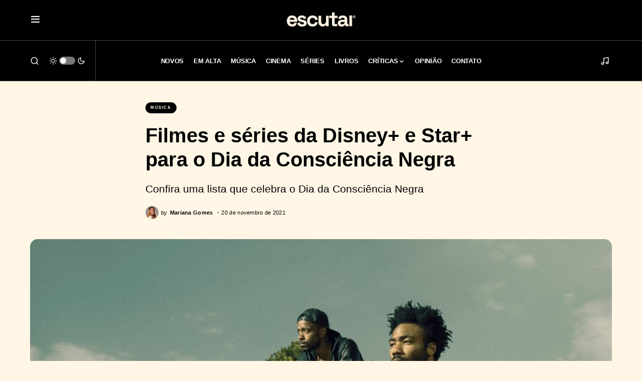

--- FILE ---
content_type: text/html; charset=UTF-8
request_url: https://escutai.com/filmes-e-series-da-disney-e-star-para-o-dia-da-consciencia-negra/
body_size: 28590
content:
<!doctype html><html lang="pt-BR"><head><meta charset="UTF-8" /><meta name="viewport" content="width=device-width, initial-scale=1" /><link rel="profile" href="https://gmpg.org/xfn/11" /><meta name='robots' content='index, follow, max-image-preview:large, max-snippet:-1, max-video-preview:-1' />  <script id="google_gtagjs-js-consent-mode-data-layer">window.dataLayer = window.dataLayer || [];function gtag(){dataLayer.push(arguments);}
gtag('consent', 'default', {"ad_personalization":"denied","ad_storage":"denied","ad_user_data":"denied","analytics_storage":"denied","functionality_storage":"denied","security_storage":"denied","personalization_storage":"denied","region":["AT","BE","BG","CH","CY","CZ","DE","DK","EE","ES","FI","FR","GB","GR","HR","HU","IE","IS","IT","LI","LT","LU","LV","MT","NL","NO","PL","PT","RO","SE","SI","SK"],"wait_for_update":500});
window._googlesitekitConsentCategoryMap = {"statistics":["analytics_storage"],"marketing":["ad_storage","ad_user_data","ad_personalization"],"functional":["functionality_storage","security_storage"],"preferences":["personalization_storage"]};
window._googlesitekitConsents = {"ad_personalization":"denied","ad_storage":"denied","ad_user_data":"denied","analytics_storage":"denied","functionality_storage":"denied","security_storage":"denied","personalization_storage":"denied","region":["AT","BE","BG","CH","CY","CZ","DE","DK","EE","ES","FI","FR","GB","GR","HR","HU","IE","IS","IT","LI","LT","LU","LV","MT","NL","NO","PL","PT","RO","SE","SI","SK"],"wait_for_update":500};</script> <title>Filmes e séries da Disney+ e Star+ para o Dia da Consciência Negra</title><meta name="description" content="Confira uma lista que celebra o Dia da Consciência Negra" /><link rel="canonical" href="https://escutai.com/filmes-e-series-da-disney-e-star-para-o-dia-da-consciencia-negra/" /><meta property="og:locale" content="pt_BR" /><meta property="og:type" content="article" /><meta property="og:title" content="Filmes e séries da Disney+ e Star+ para o Dia da Consciência Negra" /><meta property="og:description" content="Confira uma lista que celebra o Dia da Consciência Negra" /><meta property="og:url" content="https://escutai.com/filmes-e-series-da-disney-e-star-para-o-dia-da-consciencia-negra/" /><meta property="og:site_name" content="ESCUTAI" /><meta property="article:publisher" content="https://www.facebook.com/escutai" /><meta property="article:published_time" content="2021-11-20T18:39:00+00:00" /><meta property="article:modified_time" content="2021-12-03T21:49:56+00:00" /><meta property="og:image" content="https://escutai.com/wp-content/uploads/2021/12/atlanta-fx.jpg" /><meta property="og:image:width" content="1200" /><meta property="og:image:height" content="800" /><meta property="og:image:type" content="image/jpeg" /><meta name="author" content="Mariana Gomes, Diego Stedile" /><meta name="twitter:card" content="summary_large_image" /><meta name="twitter:creator" content="@https://twitter.com/beyoncedebastos" /><meta name="twitter:site" content="@escutai" /><meta name="twitter:label1" content="Escrito por" /><meta name="twitter:data1" content="Mariana Gomes" /><meta name="twitter:label2" content="Est. tempo de leitura" /><meta name="twitter:data2" content="5 minutos" /><meta name="twitter:label3" content="Written by" /><meta name="twitter:data3" content="Mariana Gomes, Diego Stedile" /> <script type="application/ld+json" class="yoast-schema-graph">{"@context":"https://schema.org","@graph":[{"@type":"Article","@id":"https://escutai.com/filmes-e-series-da-disney-e-star-para-o-dia-da-consciencia-negra/#article","isPartOf":{"@id":"https://escutai.com/filmes-e-series-da-disney-e-star-para-o-dia-da-consciencia-negra/"},"author":[{"@id":"https://escutai.com/#/schema/person/f9ba240ee9f8c090de83a1956635adfa"},{"@id":"https://escutai.com/#/schema/person/d23aa29de6b4108ed069ed664d18098b"}],"headline":"Filmes e séries da Disney+ e Star+ para o Dia da Consciência Negra","datePublished":"2021-11-20T18:39:00+00:00","dateModified":"2021-12-03T21:49:56+00:00","mainEntityOfPage":{"@id":"https://escutai.com/filmes-e-series-da-disney-e-star-para-o-dia-da-consciencia-negra/"},"wordCount":635,"publisher":{"@id":"https://escutai.com/#organization"},"image":{"@id":"https://escutai.com/filmes-e-series-da-disney-e-star-para-o-dia-da-consciencia-negra/#primaryimage"},"thumbnailUrl":"https://escutai.com/wp-content/uploads/2021/12/atlanta-fx.jpg","articleSection":["Música"],"inLanguage":"pt-BR"},{"@type":"WebPage","@id":"https://escutai.com/filmes-e-series-da-disney-e-star-para-o-dia-da-consciencia-negra/","url":"https://escutai.com/filmes-e-series-da-disney-e-star-para-o-dia-da-consciencia-negra/","name":"Filmes e séries da Disney+ e Star+ para o Dia da Consciência Negra","isPartOf":{"@id":"https://escutai.com/#website"},"primaryImageOfPage":{"@id":"https://escutai.com/filmes-e-series-da-disney-e-star-para-o-dia-da-consciencia-negra/#primaryimage"},"image":{"@id":"https://escutai.com/filmes-e-series-da-disney-e-star-para-o-dia-da-consciencia-negra/#primaryimage"},"thumbnailUrl":"https://escutai.com/wp-content/uploads/2021/12/atlanta-fx.jpg","datePublished":"2021-11-20T18:39:00+00:00","dateModified":"2021-12-03T21:49:56+00:00","description":"Confira uma lista que celebra o Dia da Consciência Negra","breadcrumb":{"@id":"https://escutai.com/filmes-e-series-da-disney-e-star-para-o-dia-da-consciencia-negra/#breadcrumb"},"inLanguage":"pt-BR","potentialAction":[{"@type":"ReadAction","target":["https://escutai.com/filmes-e-series-da-disney-e-star-para-o-dia-da-consciencia-negra/"]}]},{"@type":"ImageObject","inLanguage":"pt-BR","@id":"https://escutai.com/filmes-e-series-da-disney-e-star-para-o-dia-da-consciencia-negra/#primaryimage","url":"https://escutai.com/wp-content/uploads/2021/12/atlanta-fx.jpg","contentUrl":"https://escutai.com/wp-content/uploads/2021/12/atlanta-fx.jpg","width":1200,"height":800},{"@type":"BreadcrumbList","@id":"https://escutai.com/filmes-e-series-da-disney-e-star-para-o-dia-da-consciencia-negra/#breadcrumb","itemListElement":[{"@type":"ListItem","position":1,"name":"Início","item":"https://escutai.com/"},{"@type":"ListItem","position":2,"name":"Filmes e séries da Disney+ e Star+ para o Dia da Consciência Negra"}]},{"@type":"WebSite","@id":"https://escutai.com/#website","url":"https://escutai.com/","name":"ESCUTAI","description":"escutai.com","publisher":{"@id":"https://escutai.com/#organization"},"potentialAction":[{"@type":"SearchAction","target":{"@type":"EntryPoint","urlTemplate":"https://escutai.com/?s={search_term_string}"},"query-input":{"@type":"PropertyValueSpecification","valueRequired":true,"valueName":"search_term_string"}}],"inLanguage":"pt-BR"},{"@type":"Organization","@id":"https://escutai.com/#organization","name":"escutai","url":"https://escutai.com/","logo":{"@type":"ImageObject","inLanguage":"pt-BR","@id":"https://escutai.com/#/schema/logo/image/","url":"https://escutai.com/wp-content/uploads/2022/02/escutai-site.jpg","contentUrl":"https://escutai.com/wp-content/uploads/2022/02/escutai-site.jpg","width":1920,"height":1080,"caption":"escutai"},"image":{"@id":"https://escutai.com/#/schema/logo/image/"},"sameAs":["https://www.facebook.com/escutai","https://x.com/escutai","https://www.instagram.com/escutai","https://www.linkedin.com/company/escutai","https://www.youtube.com/channel/UCTOArMXzCxYK123dxUiA9Ow"]},{"@type":"Person","@id":"https://escutai.com/#/schema/person/f9ba240ee9f8c090de83a1956635adfa","name":"Mariana Gomes","image":{"@type":"ImageObject","inLanguage":"pt-BR","@id":"https://escutai.com/#/schema/person/image/808032141277b6a2fee64fdac1101908","url":"https://secure.gravatar.com/avatar/7f5cd4525d3da3e60fbd05b577cb0c74acff54991eef76559b1dd9dfca9eda1d?s=96&d=blank&r=g","contentUrl":"https://secure.gravatar.com/avatar/7f5cd4525d3da3e60fbd05b577cb0c74acff54991eef76559b1dd9dfca9eda1d?s=96&d=blank&r=g","caption":"Mariana Gomes"},"description":"Jornalista e pesquisadora cultural.","sameAs":["https://escutai.com","https://www.instagram.com/daquiprafrente/","https://br.linkedin.com/in/marianacsgomes","https://x.com/https://twitter.com/beyoncedebastos"],"url":"https://escutai.com/author/marianagomes/"},{"@type":"Person","@id":"https://escutai.com/#/schema/person/d23aa29de6b4108ed069ed664d18098b","name":"Diego Stedile","image":{"@type":"ImageObject","inLanguage":"pt-BR","@id":"https://escutai.com/#/schema/person/image/53b003638960257ad86fafc4c62ac163","url":"https://secure.gravatar.com/avatar/c2171b68b2c56baeebfe84c9a87d64df6cd332aeb36ace79dbaa88b79a15a20a?s=96&d=blank&r=g","contentUrl":"https://secure.gravatar.com/avatar/c2171b68b2c56baeebfe84c9a87d64df6cd332aeb36ace79dbaa88b79a15a20a?s=96&d=blank&r=g","caption":"Diego Stedile"},"description":"Comunicador, publicitário, designer, já tentou ser escritor de livros e não deu certo. Criou o escutai pra compartilhar música e hoje é lar de muitas opiniões. Editor-chefe, diretor de arte, playlisteiro e conselheiro nas horas vagas.","sameAs":["https://escutai.com","http://instagram.com/diegosfm","https://www.linkedin.com/in/diegosfm/","https://x.com/https://www.twitter.com/diegosfm"],"url":"https://escutai.com/author/diegosfm/"}]}</script> <link rel='dns-prefetch' href='//widget.justwatch.com' /><link rel='dns-prefetch' href='//pagead2.googlesyndication.com' /><link rel='dns-prefetch' href='//www.googletagmanager.com' /><link rel='dns-prefetch' href='//fundingchoicesmessages.google.com' /><link rel="alternate" type="application/rss+xml" title="Feed para ESCUTAI &raquo;" href="https://escutai.com/feed/" /><link rel="alternate" type="application/rss+xml" title="Feed de comentários para ESCUTAI &raquo;" href="https://escutai.com/comments/feed/" /><link rel="alternate" title="oEmbed (JSON)" type="application/json+oembed" href="https://escutai.com/wp-json/oembed/1.0/embed?url=https%3A%2F%2Fescutai.com%2Ffilmes-e-series-da-disney-e-star-para-o-dia-da-consciencia-negra%2F" /><link rel="alternate" title="oEmbed (XML)" type="text/xml+oembed" href="https://escutai.com/wp-json/oembed/1.0/embed?url=https%3A%2F%2Fescutai.com%2Ffilmes-e-series-da-disney-e-star-para-o-dia-da-consciencia-negra%2F&#038;format=xml" /><link rel="preload" href="https://escutai.com/wp-content/plugins/canvas/assets/fonts/canvas-icons.woff" as="font" type="font/woff" crossorigin><style id='wp-img-auto-sizes-contain-inline-css'>img:is([sizes=auto i],[sizes^="auto," i]){contain-intrinsic-size:3000px 1500px}
/*# sourceURL=wp-img-auto-sizes-contain-inline-css */</style><link rel='stylesheet' id='canvas-css' href='https://escutai.com/wp-content/cache/autoptimize/css/autoptimize_single_c2908d7de1f481e8637e2848d0c6f52d.css?ver=2.5.1' media='all' /><style id='wp-block-library-inline-css'>:root{--wp-block-synced-color:#7a00df;--wp-block-synced-color--rgb:122,0,223;--wp-bound-block-color:var(--wp-block-synced-color);--wp-editor-canvas-background:#ddd;--wp-admin-theme-color:#007cba;--wp-admin-theme-color--rgb:0,124,186;--wp-admin-theme-color-darker-10:#006ba1;--wp-admin-theme-color-darker-10--rgb:0,107,160.5;--wp-admin-theme-color-darker-20:#005a87;--wp-admin-theme-color-darker-20--rgb:0,90,135;--wp-admin-border-width-focus:2px}@media (min-resolution:192dpi){:root{--wp-admin-border-width-focus:1.5px}}.wp-element-button{cursor:pointer}:root .has-very-light-gray-background-color{background-color:#eee}:root .has-very-dark-gray-background-color{background-color:#313131}:root .has-very-light-gray-color{color:#eee}:root .has-very-dark-gray-color{color:#313131}:root .has-vivid-green-cyan-to-vivid-cyan-blue-gradient-background{background:linear-gradient(135deg,#00d084,#0693e3)}:root .has-purple-crush-gradient-background{background:linear-gradient(135deg,#34e2e4,#4721fb 50%,#ab1dfe)}:root .has-hazy-dawn-gradient-background{background:linear-gradient(135deg,#faaca8,#dad0ec)}:root .has-subdued-olive-gradient-background{background:linear-gradient(135deg,#fafae1,#67a671)}:root .has-atomic-cream-gradient-background{background:linear-gradient(135deg,#fdd79a,#004a59)}:root .has-nightshade-gradient-background{background:linear-gradient(135deg,#330968,#31cdcf)}:root .has-midnight-gradient-background{background:linear-gradient(135deg,#020381,#2874fc)}:root{--wp--preset--font-size--normal:16px;--wp--preset--font-size--huge:42px}.has-regular-font-size{font-size:1em}.has-larger-font-size{font-size:2.625em}.has-normal-font-size{font-size:var(--wp--preset--font-size--normal)}.has-huge-font-size{font-size:var(--wp--preset--font-size--huge)}.has-text-align-center{text-align:center}.has-text-align-left{text-align:left}.has-text-align-right{text-align:right}.has-fit-text{white-space:nowrap!important}#end-resizable-editor-section{display:none}.aligncenter{clear:both}.items-justified-left{justify-content:flex-start}.items-justified-center{justify-content:center}.items-justified-right{justify-content:flex-end}.items-justified-space-between{justify-content:space-between}.screen-reader-text{border:0;clip-path:inset(50%);height:1px;margin:-1px;overflow:hidden;padding:0;position:absolute;width:1px;word-wrap:normal!important}.screen-reader-text:focus{background-color:#ddd;clip-path:none;color:#444;display:block;font-size:1em;height:auto;left:5px;line-height:normal;padding:15px 23px 14px;text-decoration:none;top:5px;width:auto;z-index:100000}html :where(.has-border-color){border-style:solid}html :where([style*=border-top-color]){border-top-style:solid}html :where([style*=border-right-color]){border-right-style:solid}html :where([style*=border-bottom-color]){border-bottom-style:solid}html :where([style*=border-left-color]){border-left-style:solid}html :where([style*=border-width]){border-style:solid}html :where([style*=border-top-width]){border-top-style:solid}html :where([style*=border-right-width]){border-right-style:solid}html :where([style*=border-bottom-width]){border-bottom-style:solid}html :where([style*=border-left-width]){border-left-style:solid}html :where(img[class*=wp-image-]){height:auto;max-width:100%}:where(figure){margin:0 0 1em}html :where(.is-position-sticky){--wp-admin--admin-bar--position-offset:var(--wp-admin--admin-bar--height,0px)}@media screen and (max-width:600px){html :where(.is-position-sticky){--wp-admin--admin-bar--position-offset:0px}}

/*# sourceURL=wp-block-library-inline-css */</style><style id='wp-block-heading-inline-css'>h1:where(.wp-block-heading).has-background,h2:where(.wp-block-heading).has-background,h3:where(.wp-block-heading).has-background,h4:where(.wp-block-heading).has-background,h5:where(.wp-block-heading).has-background,h6:where(.wp-block-heading).has-background{padding:1.25em 2.375em}h1.has-text-align-left[style*=writing-mode]:where([style*=vertical-lr]),h1.has-text-align-right[style*=writing-mode]:where([style*=vertical-rl]),h2.has-text-align-left[style*=writing-mode]:where([style*=vertical-lr]),h2.has-text-align-right[style*=writing-mode]:where([style*=vertical-rl]),h3.has-text-align-left[style*=writing-mode]:where([style*=vertical-lr]),h3.has-text-align-right[style*=writing-mode]:where([style*=vertical-rl]),h4.has-text-align-left[style*=writing-mode]:where([style*=vertical-lr]),h4.has-text-align-right[style*=writing-mode]:where([style*=vertical-rl]),h5.has-text-align-left[style*=writing-mode]:where([style*=vertical-lr]),h5.has-text-align-right[style*=writing-mode]:where([style*=vertical-rl]),h6.has-text-align-left[style*=writing-mode]:where([style*=vertical-lr]),h6.has-text-align-right[style*=writing-mode]:where([style*=vertical-rl]){rotate:180deg}
/*# sourceURL=https://escutai.com/wp-includes/blocks/heading/style.min.css */</style><style id='wp-block-image-inline-css'>.wp-block-image>a,.wp-block-image>figure>a{display:inline-block}.wp-block-image img{box-sizing:border-box;height:auto;max-width:100%;vertical-align:bottom}@media not (prefers-reduced-motion){.wp-block-image img.hide{visibility:hidden}.wp-block-image img.show{animation:show-content-image .4s}}.wp-block-image[style*=border-radius] img,.wp-block-image[style*=border-radius]>a{border-radius:inherit}.wp-block-image.has-custom-border img{box-sizing:border-box}.wp-block-image.aligncenter{text-align:center}.wp-block-image.alignfull>a,.wp-block-image.alignwide>a{width:100%}.wp-block-image.alignfull img,.wp-block-image.alignwide img{height:auto;width:100%}.wp-block-image .aligncenter,.wp-block-image .alignleft,.wp-block-image .alignright,.wp-block-image.aligncenter,.wp-block-image.alignleft,.wp-block-image.alignright{display:table}.wp-block-image .aligncenter>figcaption,.wp-block-image .alignleft>figcaption,.wp-block-image .alignright>figcaption,.wp-block-image.aligncenter>figcaption,.wp-block-image.alignleft>figcaption,.wp-block-image.alignright>figcaption{caption-side:bottom;display:table-caption}.wp-block-image .alignleft{float:left;margin:.5em 1em .5em 0}.wp-block-image .alignright{float:right;margin:.5em 0 .5em 1em}.wp-block-image .aligncenter{margin-left:auto;margin-right:auto}.wp-block-image :where(figcaption){margin-bottom:1em;margin-top:.5em}.wp-block-image.is-style-circle-mask img{border-radius:9999px}@supports ((-webkit-mask-image:none) or (mask-image:none)) or (-webkit-mask-image:none){.wp-block-image.is-style-circle-mask img{border-radius:0;-webkit-mask-image:url('data:image/svg+xml;utf8,<svg viewBox="0 0 100 100" xmlns="http://www.w3.org/2000/svg"><circle cx="50" cy="50" r="50"/></svg>');mask-image:url('data:image/svg+xml;utf8,<svg viewBox="0 0 100 100" xmlns="http://www.w3.org/2000/svg"><circle cx="50" cy="50" r="50"/></svg>');mask-mode:alpha;-webkit-mask-position:center;mask-position:center;-webkit-mask-repeat:no-repeat;mask-repeat:no-repeat;-webkit-mask-size:contain;mask-size:contain}}:root :where(.wp-block-image.is-style-rounded img,.wp-block-image .is-style-rounded img){border-radius:9999px}.wp-block-image figure{margin:0}.wp-lightbox-container{display:flex;flex-direction:column;position:relative}.wp-lightbox-container img{cursor:zoom-in}.wp-lightbox-container img:hover+button{opacity:1}.wp-lightbox-container button{align-items:center;backdrop-filter:blur(16px) saturate(180%);background-color:#5a5a5a40;border:none;border-radius:4px;cursor:zoom-in;display:flex;height:20px;justify-content:center;opacity:0;padding:0;position:absolute;right:16px;text-align:center;top:16px;width:20px;z-index:100}@media not (prefers-reduced-motion){.wp-lightbox-container button{transition:opacity .2s ease}}.wp-lightbox-container button:focus-visible{outline:3px auto #5a5a5a40;outline:3px auto -webkit-focus-ring-color;outline-offset:3px}.wp-lightbox-container button:hover{cursor:pointer;opacity:1}.wp-lightbox-container button:focus{opacity:1}.wp-lightbox-container button:focus,.wp-lightbox-container button:hover,.wp-lightbox-container button:not(:hover):not(:active):not(.has-background){background-color:#5a5a5a40;border:none}.wp-lightbox-overlay{box-sizing:border-box;cursor:zoom-out;height:100vh;left:0;overflow:hidden;position:fixed;top:0;visibility:hidden;width:100%;z-index:100000}.wp-lightbox-overlay .close-button{align-items:center;cursor:pointer;display:flex;justify-content:center;min-height:40px;min-width:40px;padding:0;position:absolute;right:calc(env(safe-area-inset-right) + 16px);top:calc(env(safe-area-inset-top) + 16px);z-index:5000000}.wp-lightbox-overlay .close-button:focus,.wp-lightbox-overlay .close-button:hover,.wp-lightbox-overlay .close-button:not(:hover):not(:active):not(.has-background){background:none;border:none}.wp-lightbox-overlay .lightbox-image-container{height:var(--wp--lightbox-container-height);left:50%;overflow:hidden;position:absolute;top:50%;transform:translate(-50%,-50%);transform-origin:top left;width:var(--wp--lightbox-container-width);z-index:9999999999}.wp-lightbox-overlay .wp-block-image{align-items:center;box-sizing:border-box;display:flex;height:100%;justify-content:center;margin:0;position:relative;transform-origin:0 0;width:100%;z-index:3000000}.wp-lightbox-overlay .wp-block-image img{height:var(--wp--lightbox-image-height);min-height:var(--wp--lightbox-image-height);min-width:var(--wp--lightbox-image-width);width:var(--wp--lightbox-image-width)}.wp-lightbox-overlay .wp-block-image figcaption{display:none}.wp-lightbox-overlay button{background:none;border:none}.wp-lightbox-overlay .scrim{background-color:#fff;height:100%;opacity:.9;position:absolute;width:100%;z-index:2000000}.wp-lightbox-overlay.active{visibility:visible}@media not (prefers-reduced-motion){.wp-lightbox-overlay.active{animation:turn-on-visibility .25s both}.wp-lightbox-overlay.active img{animation:turn-on-visibility .35s both}.wp-lightbox-overlay.show-closing-animation:not(.active){animation:turn-off-visibility .35s both}.wp-lightbox-overlay.show-closing-animation:not(.active) img{animation:turn-off-visibility .25s both}.wp-lightbox-overlay.zoom.active{animation:none;opacity:1;visibility:visible}.wp-lightbox-overlay.zoom.active .lightbox-image-container{animation:lightbox-zoom-in .4s}.wp-lightbox-overlay.zoom.active .lightbox-image-container img{animation:none}.wp-lightbox-overlay.zoom.active .scrim{animation:turn-on-visibility .4s forwards}.wp-lightbox-overlay.zoom.show-closing-animation:not(.active){animation:none}.wp-lightbox-overlay.zoom.show-closing-animation:not(.active) .lightbox-image-container{animation:lightbox-zoom-out .4s}.wp-lightbox-overlay.zoom.show-closing-animation:not(.active) .lightbox-image-container img{animation:none}.wp-lightbox-overlay.zoom.show-closing-animation:not(.active) .scrim{animation:turn-off-visibility .4s forwards}}@keyframes show-content-image{0%{visibility:hidden}99%{visibility:hidden}to{visibility:visible}}@keyframes turn-on-visibility{0%{opacity:0}to{opacity:1}}@keyframes turn-off-visibility{0%{opacity:1;visibility:visible}99%{opacity:0;visibility:visible}to{opacity:0;visibility:hidden}}@keyframes lightbox-zoom-in{0%{transform:translate(calc((-100vw + var(--wp--lightbox-scrollbar-width))/2 + var(--wp--lightbox-initial-left-position)),calc(-50vh + var(--wp--lightbox-initial-top-position))) scale(var(--wp--lightbox-scale))}to{transform:translate(-50%,-50%) scale(1)}}@keyframes lightbox-zoom-out{0%{transform:translate(-50%,-50%) scale(1);visibility:visible}99%{visibility:visible}to{transform:translate(calc((-100vw + var(--wp--lightbox-scrollbar-width))/2 + var(--wp--lightbox-initial-left-position)),calc(-50vh + var(--wp--lightbox-initial-top-position))) scale(var(--wp--lightbox-scale));visibility:hidden}}
/*# sourceURL=https://escutai.com/wp-includes/blocks/image/style.min.css */</style><style id='wp-block-paragraph-inline-css'>.is-small-text{font-size:.875em}.is-regular-text{font-size:1em}.is-large-text{font-size:2.25em}.is-larger-text{font-size:3em}.has-drop-cap:not(:focus):first-letter{float:left;font-size:8.4em;font-style:normal;font-weight:100;line-height:.68;margin:.05em .1em 0 0;text-transform:uppercase}body.rtl .has-drop-cap:not(:focus):first-letter{float:none;margin-left:.1em}p.has-drop-cap.has-background{overflow:hidden}:root :where(p.has-background){padding:1.25em 2.375em}:where(p.has-text-color:not(.has-link-color)) a{color:inherit}p.has-text-align-left[style*="writing-mode:vertical-lr"],p.has-text-align-right[style*="writing-mode:vertical-rl"]{rotate:180deg}
/*# sourceURL=https://escutai.com/wp-includes/blocks/paragraph/style.min.css */</style><style id='global-styles-inline-css'>:root{--wp--preset--aspect-ratio--square: 1;--wp--preset--aspect-ratio--4-3: 4/3;--wp--preset--aspect-ratio--3-4: 3/4;--wp--preset--aspect-ratio--3-2: 3/2;--wp--preset--aspect-ratio--2-3: 2/3;--wp--preset--aspect-ratio--16-9: 16/9;--wp--preset--aspect-ratio--9-16: 9/16;--wp--preset--color--black: #000000;--wp--preset--color--cyan-bluish-gray: #abb8c3;--wp--preset--color--white: #FFFFFF;--wp--preset--color--pale-pink: #f78da7;--wp--preset--color--vivid-red: #cf2e2e;--wp--preset--color--luminous-vivid-orange: #ff6900;--wp--preset--color--luminous-vivid-amber: #fcb900;--wp--preset--color--light-green-cyan: #7bdcb5;--wp--preset--color--vivid-green-cyan: #00d084;--wp--preset--color--pale-cyan-blue: #8ed1fc;--wp--preset--color--vivid-cyan-blue: #0693e3;--wp--preset--color--vivid-purple: #9b51e0;--wp--preset--color--blue: #59BACC;--wp--preset--color--green: #58AD69;--wp--preset--color--orange: #FFBC49;--wp--preset--color--red: #e32c26;--wp--preset--color--gray-50: #f8f9fa;--wp--preset--color--gray-100: #f8f9fb;--wp--preset--color--gray-200: #e9ecef;--wp--preset--color--secondary: #000000;--wp--preset--gradient--vivid-cyan-blue-to-vivid-purple: linear-gradient(135deg,rgb(6,147,227) 0%,rgb(155,81,224) 100%);--wp--preset--gradient--light-green-cyan-to-vivid-green-cyan: linear-gradient(135deg,rgb(122,220,180) 0%,rgb(0,208,130) 100%);--wp--preset--gradient--luminous-vivid-amber-to-luminous-vivid-orange: linear-gradient(135deg,rgb(252,185,0) 0%,rgb(255,105,0) 100%);--wp--preset--gradient--luminous-vivid-orange-to-vivid-red: linear-gradient(135deg,rgb(255,105,0) 0%,rgb(207,46,46) 100%);--wp--preset--gradient--very-light-gray-to-cyan-bluish-gray: linear-gradient(135deg,rgb(238,238,238) 0%,rgb(169,184,195) 100%);--wp--preset--gradient--cool-to-warm-spectrum: linear-gradient(135deg,rgb(74,234,220) 0%,rgb(151,120,209) 20%,rgb(207,42,186) 40%,rgb(238,44,130) 60%,rgb(251,105,98) 80%,rgb(254,248,76) 100%);--wp--preset--gradient--blush-light-purple: linear-gradient(135deg,rgb(255,206,236) 0%,rgb(152,150,240) 100%);--wp--preset--gradient--blush-bordeaux: linear-gradient(135deg,rgb(254,205,165) 0%,rgb(254,45,45) 50%,rgb(107,0,62) 100%);--wp--preset--gradient--luminous-dusk: linear-gradient(135deg,rgb(255,203,112) 0%,rgb(199,81,192) 50%,rgb(65,88,208) 100%);--wp--preset--gradient--pale-ocean: linear-gradient(135deg,rgb(255,245,203) 0%,rgb(182,227,212) 50%,rgb(51,167,181) 100%);--wp--preset--gradient--electric-grass: linear-gradient(135deg,rgb(202,248,128) 0%,rgb(113,206,126) 100%);--wp--preset--gradient--midnight: linear-gradient(135deg,rgb(2,3,129) 0%,rgb(40,116,252) 100%);--wp--preset--font-size--small: 13px;--wp--preset--font-size--medium: 20px;--wp--preset--font-size--large: 36px;--wp--preset--font-size--x-large: 42px;--wp--preset--spacing--20: 0.44rem;--wp--preset--spacing--30: 0.67rem;--wp--preset--spacing--40: 1rem;--wp--preset--spacing--50: 1.5rem;--wp--preset--spacing--60: 2.25rem;--wp--preset--spacing--70: 3.38rem;--wp--preset--spacing--80: 5.06rem;--wp--preset--shadow--natural: 6px 6px 9px rgba(0, 0, 0, 0.2);--wp--preset--shadow--deep: 12px 12px 50px rgba(0, 0, 0, 0.4);--wp--preset--shadow--sharp: 6px 6px 0px rgba(0, 0, 0, 0.2);--wp--preset--shadow--outlined: 6px 6px 0px -3px rgb(255, 255, 255), 6px 6px rgb(0, 0, 0);--wp--preset--shadow--crisp: 6px 6px 0px rgb(0, 0, 0);}:where(.is-layout-flex){gap: 0.5em;}:where(.is-layout-grid){gap: 0.5em;}body .is-layout-flex{display: flex;}.is-layout-flex{flex-wrap: wrap;align-items: center;}.is-layout-flex > :is(*, div){margin: 0;}body .is-layout-grid{display: grid;}.is-layout-grid > :is(*, div){margin: 0;}:where(.wp-block-columns.is-layout-flex){gap: 2em;}:where(.wp-block-columns.is-layout-grid){gap: 2em;}:where(.wp-block-post-template.is-layout-flex){gap: 1.25em;}:where(.wp-block-post-template.is-layout-grid){gap: 1.25em;}.has-black-color{color: var(--wp--preset--color--black) !important;}.has-cyan-bluish-gray-color{color: var(--wp--preset--color--cyan-bluish-gray) !important;}.has-white-color{color: var(--wp--preset--color--white) !important;}.has-pale-pink-color{color: var(--wp--preset--color--pale-pink) !important;}.has-vivid-red-color{color: var(--wp--preset--color--vivid-red) !important;}.has-luminous-vivid-orange-color{color: var(--wp--preset--color--luminous-vivid-orange) !important;}.has-luminous-vivid-amber-color{color: var(--wp--preset--color--luminous-vivid-amber) !important;}.has-light-green-cyan-color{color: var(--wp--preset--color--light-green-cyan) !important;}.has-vivid-green-cyan-color{color: var(--wp--preset--color--vivid-green-cyan) !important;}.has-pale-cyan-blue-color{color: var(--wp--preset--color--pale-cyan-blue) !important;}.has-vivid-cyan-blue-color{color: var(--wp--preset--color--vivid-cyan-blue) !important;}.has-vivid-purple-color{color: var(--wp--preset--color--vivid-purple) !important;}.has-black-background-color{background-color: var(--wp--preset--color--black) !important;}.has-cyan-bluish-gray-background-color{background-color: var(--wp--preset--color--cyan-bluish-gray) !important;}.has-white-background-color{background-color: var(--wp--preset--color--white) !important;}.has-pale-pink-background-color{background-color: var(--wp--preset--color--pale-pink) !important;}.has-vivid-red-background-color{background-color: var(--wp--preset--color--vivid-red) !important;}.has-luminous-vivid-orange-background-color{background-color: var(--wp--preset--color--luminous-vivid-orange) !important;}.has-luminous-vivid-amber-background-color{background-color: var(--wp--preset--color--luminous-vivid-amber) !important;}.has-light-green-cyan-background-color{background-color: var(--wp--preset--color--light-green-cyan) !important;}.has-vivid-green-cyan-background-color{background-color: var(--wp--preset--color--vivid-green-cyan) !important;}.has-pale-cyan-blue-background-color{background-color: var(--wp--preset--color--pale-cyan-blue) !important;}.has-vivid-cyan-blue-background-color{background-color: var(--wp--preset--color--vivid-cyan-blue) !important;}.has-vivid-purple-background-color{background-color: var(--wp--preset--color--vivid-purple) !important;}.has-black-border-color{border-color: var(--wp--preset--color--black) !important;}.has-cyan-bluish-gray-border-color{border-color: var(--wp--preset--color--cyan-bluish-gray) !important;}.has-white-border-color{border-color: var(--wp--preset--color--white) !important;}.has-pale-pink-border-color{border-color: var(--wp--preset--color--pale-pink) !important;}.has-vivid-red-border-color{border-color: var(--wp--preset--color--vivid-red) !important;}.has-luminous-vivid-orange-border-color{border-color: var(--wp--preset--color--luminous-vivid-orange) !important;}.has-luminous-vivid-amber-border-color{border-color: var(--wp--preset--color--luminous-vivid-amber) !important;}.has-light-green-cyan-border-color{border-color: var(--wp--preset--color--light-green-cyan) !important;}.has-vivid-green-cyan-border-color{border-color: var(--wp--preset--color--vivid-green-cyan) !important;}.has-pale-cyan-blue-border-color{border-color: var(--wp--preset--color--pale-cyan-blue) !important;}.has-vivid-cyan-blue-border-color{border-color: var(--wp--preset--color--vivid-cyan-blue) !important;}.has-vivid-purple-border-color{border-color: var(--wp--preset--color--vivid-purple) !important;}.has-vivid-cyan-blue-to-vivid-purple-gradient-background{background: var(--wp--preset--gradient--vivid-cyan-blue-to-vivid-purple) !important;}.has-light-green-cyan-to-vivid-green-cyan-gradient-background{background: var(--wp--preset--gradient--light-green-cyan-to-vivid-green-cyan) !important;}.has-luminous-vivid-amber-to-luminous-vivid-orange-gradient-background{background: var(--wp--preset--gradient--luminous-vivid-amber-to-luminous-vivid-orange) !important;}.has-luminous-vivid-orange-to-vivid-red-gradient-background{background: var(--wp--preset--gradient--luminous-vivid-orange-to-vivid-red) !important;}.has-very-light-gray-to-cyan-bluish-gray-gradient-background{background: var(--wp--preset--gradient--very-light-gray-to-cyan-bluish-gray) !important;}.has-cool-to-warm-spectrum-gradient-background{background: var(--wp--preset--gradient--cool-to-warm-spectrum) !important;}.has-blush-light-purple-gradient-background{background: var(--wp--preset--gradient--blush-light-purple) !important;}.has-blush-bordeaux-gradient-background{background: var(--wp--preset--gradient--blush-bordeaux) !important;}.has-luminous-dusk-gradient-background{background: var(--wp--preset--gradient--luminous-dusk) !important;}.has-pale-ocean-gradient-background{background: var(--wp--preset--gradient--pale-ocean) !important;}.has-electric-grass-gradient-background{background: var(--wp--preset--gradient--electric-grass) !important;}.has-midnight-gradient-background{background: var(--wp--preset--gradient--midnight) !important;}.has-small-font-size{font-size: var(--wp--preset--font-size--small) !important;}.has-medium-font-size{font-size: var(--wp--preset--font-size--medium) !important;}.has-large-font-size{font-size: var(--wp--preset--font-size--large) !important;}.has-x-large-font-size{font-size: var(--wp--preset--font-size--x-large) !important;}
/*# sourceURL=global-styles-inline-css */</style><style id='classic-theme-styles-inline-css'>/*! This file is auto-generated */
.wp-block-button__link{color:#fff;background-color:#32373c;border-radius:9999px;box-shadow:none;text-decoration:none;padding:calc(.667em + 2px) calc(1.333em + 2px);font-size:1.125em}.wp-block-file__button{background:#32373c;color:#fff;text-decoration:none}
/*# sourceURL=/wp-includes/css/classic-themes.min.css */</style><link rel='stylesheet' id='canvas-block-posts-sidebar-css' href='https://escutai.com/wp-content/cache/autoptimize/css/autoptimize_single_2d12ae444509e54e71ea07ce6a684f0c.css?ver=1762136955' media='all' /><link rel='stylesheet' id='justwatch-partner-integrations-css' href='https://escutai.com/wp-content/cache/autoptimize/css/autoptimize_single_59db15a118a6f9fd268996527473e7b0.css?ver=1.0.2' media='all' /><link rel='stylesheet' id='canvas-block-heading-style-css' href='https://escutai.com/wp-content/cache/autoptimize/css/autoptimize_single_2972bf4f5525456a24d3aaf22081c707.css?ver=1762136955' media='all' /><link rel='stylesheet' id='canvas-block-list-style-css' href='https://escutai.com/wp-content/cache/autoptimize/css/autoptimize_single_9a87c5a39b369cff41b4642905e530bd.css?ver=1762136955' media='all' /><link rel='stylesheet' id='canvas-block-paragraph-style-css' href='https://escutai.com/wp-content/cache/autoptimize/css/autoptimize_single_522e59de3580fc1f3ee222e87bfe0ea7.css?ver=1762136955' media='all' /><link rel='stylesheet' id='canvas-block-separator-style-css' href='https://escutai.com/wp-content/cache/autoptimize/css/autoptimize_single_92264e01ea4db0bcbf501bac0dec17db.css?ver=1762136955' media='all' /><link rel='stylesheet' id='canvas-block-group-style-css' href='https://escutai.com/wp-content/cache/autoptimize/css/autoptimize_single_77cd8d6e0c9cae1050fb357ad4eb1ba9.css?ver=1762136955' media='all' /><link rel='stylesheet' id='canvas-block-cover-style-css' href='https://escutai.com/wp-content/cache/autoptimize/css/autoptimize_single_874b768073dffe103b7984346abc72f2.css?ver=1762136955' media='all' /><link rel='stylesheet' id='csco-styles-css' href='https://escutai.com/wp-content/cache/autoptimize/css/autoptimize_single_eb4a8bc9eb3ef6ee6f61851f257db1f3.css?ver=1.2.3' media='all' /><style id='csco-styles-inline-css'>.searchwp-live-search-no-min-chars:after { content: "Continue typing" }
/*# sourceURL=csco-styles-inline-css */</style> <script src="https://widget.justwatch.com/justwatch_widget.js?ver=69702ab502ee8" id="justwatch-widget-js" async data-wp-strategy="async"></script> <script src="https://escutai.com/wp-includes/js/jquery/jquery.min.js?ver=3.7.1" id="jquery-core-js"></script> <script src="https://escutai.com/wp-includes/js/jquery/jquery-migrate.min.js?ver=3.4.1" id="jquery-migrate-js"></script> <script src="//pagead2.googlesyndication.com/pagead/js/adsbygoogle.js?ver=6.9" id="csco_adsense-js"></script> 
 <script src="https://www.googletagmanager.com/gtag/js?id=G-9Z22S6DPTK" id="google_gtagjs-js" async></script> <script id="google_gtagjs-js-after">window.dataLayer = window.dataLayer || [];function gtag(){dataLayer.push(arguments);}
gtag("set","linker",{"domains":["escutai.com"]});
gtag("js", new Date());
gtag("set", "developer_id.dZTNiMT", true);
gtag("config", "G-9Z22S6DPTK");
//# sourceURL=google_gtagjs-js-after</script> <link rel="https://api.w.org/" href="https://escutai.com/wp-json/" /><link rel="alternate" title="JSON" type="application/json" href="https://escutai.com/wp-json/wp/v2/posts/25212" /><link rel="EditURI" type="application/rsd+xml" title="RSD" href="https://escutai.com/xmlrpc.php?rsd" /><meta name="generator" content="WordPress 6.9" /><link rel='shortlink' href='https://escutai.com/?p=25212' /><style type="text/css" media="all" id="canvas-blocks-dynamic-styles"></style><meta name="generator" content="Site Kit by Google 1.170.0" /><style id='csco-theme-typography'>:root {
		/* Base Font */
		--cs-font-base-family: alte-haas-grotesk-regular;
		--cs-font-base-size: 1rem;
		--cs-font-base-weight: 400;
		--cs-font-base-style: normal;
		--cs-font-base-letter-spacing: normal;
		--cs-font-base-line-height: 1.8;

		/* Primary Font */
		--cs-font-primary-family: alte-haas-grotesk-regular;
		--cs-font-primary-size: 0.9rem;
		--cs-font-primary-weight: 400;
		--cs-font-primary-style: normal;
		--cs-font-primary-letter-spacing: 0.1em;
		--cs-font-primary-text-transform: none;

		/* Secondary Font */
		--cs-font-secondary-family: alte-haas-grotesk-regular;
		--cs-font-secondary-size: 0.65rem;
		--cs-font-secondary-weight: 400;
		--cs-font-secondary-style: normal;
		--cs-font-secondary-letter-spacing: normal;
		--cs-font-secondary-text-transform: none;

		/* Category Font */
		--cs-font-category-family: alte-haas-grotesk-regular;
		--cs-font-category-size: 0.5rem;
		--cs-font-category-weight: 700;
		--cs-font-category-style: normal;
		--cs-font-category-letter-spacing: 0.1rem;
		--cs-font-category-text-transform: uppercase;

		/* Post Meta Font */
		--cs-font-post-meta-family: alte-haas-grotesk-regular;
		--cs-font-post-meta-size: 0.7rem;
		--cs-font-post-meta-weight: 400;
		--cs-font-post-meta-style: normal;
		--cs-font-post-meta-letter-spacing: 0.3px;
		--cs-font-post-meta-text-transform: none;

		/* Input Font */
		--cs-font-input-family: alte-haas-grotesk-regular;
		--cs-font-input-size: 0.875rem;
		--cs-font-input-line-height: 1.625rem;
		--cs-font-input-weight: 400;
		--cs-font-input-style: normal;
		--cs-font-input-letter-spacing: normal;
		--cs-font-input-text-transform: none;

		/* Post Subbtitle */
		--cs-font-post-subtitle-family: alte-haas-grotesk-regular;
		--cs-font-post-subtitle-size: 1em;
		--cs-font-post-subtitle-letter-spacing: ;

		/* Post Content */
		--cs-font-post-content-family: alte-haas-grotesk-regular;
		--cs-font-post-content-size: 1.3rem;
		--cs-font-post-content-letter-spacing: normal;

		/* Summary */
		--cs-font-entry-summary-family: alte-haas-grotesk-regular;
		--cs-font-entry-summary-size: 1rem;
		--cs-font-entry-summary-letter-spacing: normal;

		/* Entry Excerpt */
		--cs-font-entry-excerpt-family: alte-haas-grotesk-regular;
		--cs-font-entry-excerpt-size: 0.8rem;
		--cs-font-entry-excerpt-letter-spacing: normal;

		/* Logos --------------- */

		/* Main Logo */
		--cs-font-main-logo-family: -apple-system, BlinkMacSystemFont, "Segoe UI", Roboto, Oxygen-Sans, Ubuntu, Cantarell, "Helvetica Neue", sans-serif;
		--cs-font-main-logo-size: 1.5rem;
		--cs-font-main-logo-weight: 400;
		--cs-font-main-logo-style: normal;
		--cs-font-main-logo-letter-spacing: -0.025em;
		--cs-font-main-logo-text-transform: none;

		/* Large Logo */
		--cs-font-large-logo-family: -apple-system, BlinkMacSystemFont, "Segoe UI", Roboto, Oxygen-Sans, Ubuntu, Cantarell, "Helvetica Neue", sans-serif;
		--cs-font-large-logo-size: 3rem;
		--cs-font-large-logo-weight: 400;
		--cs-font-large-logo-style: normal;
		--cs-font-large-logo-letter-spacing: -0.025em;
		--cs-font-large-logo-text-transform: none;

		/* Footer Logo */
		--cs-font-footer-logo-family: -apple-system, BlinkMacSystemFont, "Segoe UI", Roboto, Oxygen-Sans, Ubuntu, Cantarell, "Helvetica Neue", sans-serif;
		--cs-font-footer-logo-size: 1.5rem;
		--cs-font-footer-logo-weight: 400;
		--cs-font-footer-logo-style: normal;
		--cs-font-footer-logo-letter-spacing: -0.025em;
		--cs-font-footer-logo-text-transform: none;

		/* Headings --------------- */

		/* Headings */
		--cs-font-headings-family: alte-haas-grotesk-bold-700;
		--cs-font-headings-weight: 700;
		--cs-font-headings-style: normal;
		--cs-font-headings-line-height: 1.2;
		--cs-font-headings-letter-spacing: normal;
		--cs-font-headings-text-transform: none;

		/* Styled Heading */
		--cs-font-styled-heading-line-height: 1em;

		/* Decorated Heading */
		--cs-font-decorated-heading-family: alte-haas-grotesk-regular;
		--cs-font-decorated-heading-font-size: 1rem;
		--cs-font-decorated-heading-weight: 400;
		--cs-font-decorated-heading-style: normal;
		--cs-font-decorated-heading-line-height: 1;
		--cs-font-decorated-heading-letter-spacing: -0.025em;
		--cs-font-decorated-heading-text-transform: uppercase;

		/* Menu Font --------------- */

		/* Menu */
		/* Used for main top level menu elements. */
		--cs-font-menu-family: alte-haas-grotesk-bold-700;
		--cs-font-menu-size: 0.8rem;
		--cs-font-menu-weight: 800;
		--cs-font-menu-style: normal;
		--cs-font-menu-letter-spacing: -0.02em;
		--cs-font-menu-text-transform: uppercase;

		/* Submenu Font */
		/* Used for submenu elements. */
		--cs-font-submenu-family: alte-haas-grotesk-regular;
		--cs-font-submenu-size: 0.9rem;
		--cs-font-submenu-weight: 500;
		--cs-font-submenu-style: normal;
		--cs-font-submenu-letter-spacing: -0.01em;
		--cs-font-submenu-text-transform: none;

		/* Section Headings --------------- */
		--cs-font-section-headings-family: alte-haas-grotesk-regular;
		--cs-font-section-headings-size: 1.3rem;
		--cs-font-section-headings-weight: 700;
		--cs-font-section-headings-style: normal;
		--cs-font-section-headings-letter-spacing: 0px;
		--cs-font-section-headings-text-transform: none;
	}</style><meta name="google-adsense-platform-account" content="ca-host-pub-2644536267352236"><meta name="google-adsense-platform-domain" content="sitekit.withgoogle.com">  <script async src="https://pagead2.googlesyndication.com/pagead/js/adsbygoogle.js?client=ca-pub-5853815636938890&amp;host=ca-host-pub-2644536267352236" crossorigin="anonymous"></script>    <script async src="https://fundingchoicesmessages.google.com/i/pub-5853815636938890?ers=1"></script><script>(function() {function signalGooglefcPresent() {if (!window.frames['googlefcPresent']) {if (document.body) {const iframe = document.createElement('iframe'); iframe.style = 'width: 0; height: 0; border: none; z-index: -1000; left: -1000px; top: -1000px;'; iframe.style.display = 'none'; iframe.name = 'googlefcPresent'; document.body.appendChild(iframe);} else {setTimeout(signalGooglefcPresent, 0);}}}signalGooglefcPresent();})();</script>    <script>(function(){'use strict';function aa(a){var b=0;return function(){return b<a.length?{done:!1,value:a[b++]}:{done:!0}}}var ba=typeof Object.defineProperties=="function"?Object.defineProperty:function(a,b,c){if(a==Array.prototype||a==Object.prototype)return a;a[b]=c.value;return a};
function ca(a){a=["object"==typeof globalThis&&globalThis,a,"object"==typeof window&&window,"object"==typeof self&&self,"object"==typeof global&&global];for(var b=0;b<a.length;++b){var c=a[b];if(c&&c.Math==Math)return c}throw Error("Cannot find global object");}var da=ca(this);function l(a,b){if(b)a:{var c=da;a=a.split(".");for(var d=0;d<a.length-1;d++){var e=a[d];if(!(e in c))break a;c=c[e]}a=a[a.length-1];d=c[a];b=b(d);b!=d&&b!=null&&ba(c,a,{configurable:!0,writable:!0,value:b})}}
function ea(a){return a.raw=a}function n(a){var b=typeof Symbol!="undefined"&&Symbol.iterator&&a[Symbol.iterator];if(b)return b.call(a);if(typeof a.length=="number")return{next:aa(a)};throw Error(String(a)+" is not an iterable or ArrayLike");}function fa(a){for(var b,c=[];!(b=a.next()).done;)c.push(b.value);return c}var ha=typeof Object.create=="function"?Object.create:function(a){function b(){}b.prototype=a;return new b},p;
if(typeof Object.setPrototypeOf=="function")p=Object.setPrototypeOf;else{var q;a:{var ja={a:!0},ka={};try{ka.__proto__=ja;q=ka.a;break a}catch(a){}q=!1}p=q?function(a,b){a.__proto__=b;if(a.__proto__!==b)throw new TypeError(a+" is not extensible");return a}:null}var la=p;
function t(a,b){a.prototype=ha(b.prototype);a.prototype.constructor=a;if(la)la(a,b);else for(var c in b)if(c!="prototype")if(Object.defineProperties){var d=Object.getOwnPropertyDescriptor(b,c);d&&Object.defineProperty(a,c,d)}else a[c]=b[c];a.A=b.prototype}function ma(){for(var a=Number(this),b=[],c=a;c<arguments.length;c++)b[c-a]=arguments[c];return b}l("Object.is",function(a){return a?a:function(b,c){return b===c?b!==0||1/b===1/c:b!==b&&c!==c}});
l("Array.prototype.includes",function(a){return a?a:function(b,c){var d=this;d instanceof String&&(d=String(d));var e=d.length;c=c||0;for(c<0&&(c=Math.max(c+e,0));c<e;c++){var f=d[c];if(f===b||Object.is(f,b))return!0}return!1}});
l("String.prototype.includes",function(a){return a?a:function(b,c){if(this==null)throw new TypeError("The 'this' value for String.prototype.includes must not be null or undefined");if(b instanceof RegExp)throw new TypeError("First argument to String.prototype.includes must not be a regular expression");return this.indexOf(b,c||0)!==-1}});l("Number.MAX_SAFE_INTEGER",function(){return 9007199254740991});
l("Number.isFinite",function(a){return a?a:function(b){return typeof b!=="number"?!1:!isNaN(b)&&b!==Infinity&&b!==-Infinity}});l("Number.isInteger",function(a){return a?a:function(b){return Number.isFinite(b)?b===Math.floor(b):!1}});l("Number.isSafeInteger",function(a){return a?a:function(b){return Number.isInteger(b)&&Math.abs(b)<=Number.MAX_SAFE_INTEGER}});
l("Math.trunc",function(a){return a?a:function(b){b=Number(b);if(isNaN(b)||b===Infinity||b===-Infinity||b===0)return b;var c=Math.floor(Math.abs(b));return b<0?-c:c}});/*

 Copyright The Closure Library Authors.
 SPDX-License-Identifier: Apache-2.0
*/
var u=this||self;function v(a,b){a:{var c=["CLOSURE_FLAGS"];for(var d=u,e=0;e<c.length;e++)if(d=d[c[e]],d==null){c=null;break a}c=d}a=c&&c[a];return a!=null?a:b}function w(a){return a};function na(a){u.setTimeout(function(){throw a;},0)};var oa=v(610401301,!1),pa=v(188588736,!0),qa=v(645172343,v(1,!0));var x,ra=u.navigator;x=ra?ra.userAgentData||null:null;function z(a){return oa?x?x.brands.some(function(b){return(b=b.brand)&&b.indexOf(a)!=-1}):!1:!1}function A(a){var b;a:{if(b=u.navigator)if(b=b.userAgent)break a;b=""}return b.indexOf(a)!=-1};function B(){return oa?!!x&&x.brands.length>0:!1}function C(){return B()?z("Chromium"):(A("Chrome")||A("CriOS"))&&!(B()?0:A("Edge"))||A("Silk")};var sa=B()?!1:A("Trident")||A("MSIE");!A("Android")||C();C();A("Safari")&&(C()||(B()?0:A("Coast"))||(B()?0:A("Opera"))||(B()?0:A("Edge"))||(B()?z("Microsoft Edge"):A("Edg/"))||B()&&z("Opera"));var ta={},D=null;var ua=typeof Uint8Array!=="undefined",va=!sa&&typeof btoa==="function";var wa;function E(){return typeof BigInt==="function"};var F=typeof Symbol==="function"&&typeof Symbol()==="symbol";function xa(a){return typeof Symbol==="function"&&typeof Symbol()==="symbol"?Symbol():a}var G=xa(),ya=xa("2ex");var za=F?function(a,b){a[G]|=b}:function(a,b){a.g!==void 0?a.g|=b:Object.defineProperties(a,{g:{value:b,configurable:!0,writable:!0,enumerable:!1}})},H=F?function(a){return a[G]|0}:function(a){return a.g|0},I=F?function(a){return a[G]}:function(a){return a.g},J=F?function(a,b){a[G]=b}:function(a,b){a.g!==void 0?a.g=b:Object.defineProperties(a,{g:{value:b,configurable:!0,writable:!0,enumerable:!1}})};function Aa(a,b){J(b,(a|0)&-14591)}function Ba(a,b){J(b,(a|34)&-14557)};var K={},Ca={};function Da(a){return!(!a||typeof a!=="object"||a.g!==Ca)}function Ea(a){return a!==null&&typeof a==="object"&&!Array.isArray(a)&&a.constructor===Object}function L(a,b,c){if(!Array.isArray(a)||a.length)return!1;var d=H(a);if(d&1)return!0;if(!(b&&(Array.isArray(b)?b.includes(c):b.has(c))))return!1;J(a,d|1);return!0};var M=0,N=0;function Fa(a){var b=a>>>0;M=b;N=(a-b)/4294967296>>>0}function Ga(a){if(a<0){Fa(-a);var b=n(Ha(M,N));a=b.next().value;b=b.next().value;M=a>>>0;N=b>>>0}else Fa(a)}function Ia(a,b){b>>>=0;a>>>=0;if(b<=2097151)var c=""+(4294967296*b+a);else E()?c=""+(BigInt(b)<<BigInt(32)|BigInt(a)):(c=(a>>>24|b<<8)&16777215,b=b>>16&65535,a=(a&16777215)+c*6777216+b*6710656,c+=b*8147497,b*=2,a>=1E7&&(c+=a/1E7>>>0,a%=1E7),c>=1E7&&(b+=c/1E7>>>0,c%=1E7),c=b+Ja(c)+Ja(a));return c}
function Ja(a){a=String(a);return"0000000".slice(a.length)+a}function Ha(a,b){b=~b;a?a=~a+1:b+=1;return[a,b]};var Ka=/^-?([1-9][0-9]*|0)(\.[0-9]+)?$/;var O;function La(a,b){O=b;a=new a(b);O=void 0;return a}
function P(a,b,c){a==null&&(a=O);O=void 0;if(a==null){var d=96;c?(a=[c],d|=512):a=[];b&&(d=d&-16760833|(b&1023)<<14)}else{if(!Array.isArray(a))throw Error("narr");d=H(a);if(d&2048)throw Error("farr");if(d&64)return a;d|=64;if(c&&(d|=512,c!==a[0]))throw Error("mid");a:{c=a;var e=c.length;if(e){var f=e-1;if(Ea(c[f])){d|=256;b=f-(+!!(d&512)-1);if(b>=1024)throw Error("pvtlmt");d=d&-16760833|(b&1023)<<14;break a}}if(b){b=Math.max(b,e-(+!!(d&512)-1));if(b>1024)throw Error("spvt");d=d&-16760833|(b&1023)<<
14}}}J(a,d);return a};function Ma(a){switch(typeof a){case "number":return isFinite(a)?a:String(a);case "boolean":return a?1:0;case "object":if(a)if(Array.isArray(a)){if(L(a,void 0,0))return}else if(ua&&a!=null&&a instanceof Uint8Array){if(va){for(var b="",c=0,d=a.length-10240;c<d;)b+=String.fromCharCode.apply(null,a.subarray(c,c+=10240));b+=String.fromCharCode.apply(null,c?a.subarray(c):a);a=btoa(b)}else{b===void 0&&(b=0);if(!D){D={};c="ABCDEFGHIJKLMNOPQRSTUVWXYZabcdefghijklmnopqrstuvwxyz0123456789".split("");d=["+/=",
"+/","-_=","-_.","-_"];for(var e=0;e<5;e++){var f=c.concat(d[e].split(""));ta[e]=f;for(var g=0;g<f.length;g++){var h=f[g];D[h]===void 0&&(D[h]=g)}}}b=ta[b];c=Array(Math.floor(a.length/3));d=b[64]||"";for(e=f=0;f<a.length-2;f+=3){var k=a[f],m=a[f+1];h=a[f+2];g=b[k>>2];k=b[(k&3)<<4|m>>4];m=b[(m&15)<<2|h>>6];h=b[h&63];c[e++]=g+k+m+h}g=0;h=d;switch(a.length-f){case 2:g=a[f+1],h=b[(g&15)<<2]||d;case 1:a=a[f],c[e]=b[a>>2]+b[(a&3)<<4|g>>4]+h+d}a=c.join("")}return a}}return a};function Na(a,b,c){a=Array.prototype.slice.call(a);var d=a.length,e=b&256?a[d-1]:void 0;d+=e?-1:0;for(b=b&512?1:0;b<d;b++)a[b]=c(a[b]);if(e){b=a[b]={};for(var f in e)Object.prototype.hasOwnProperty.call(e,f)&&(b[f]=c(e[f]))}return a}function Oa(a,b,c,d,e){if(a!=null){if(Array.isArray(a))a=L(a,void 0,0)?void 0:e&&H(a)&2?a:Pa(a,b,c,d!==void 0,e);else if(Ea(a)){var f={},g;for(g in a)Object.prototype.hasOwnProperty.call(a,g)&&(f[g]=Oa(a[g],b,c,d,e));a=f}else a=b(a,d);return a}}
function Pa(a,b,c,d,e){var f=d||c?H(a):0;d=d?!!(f&32):void 0;a=Array.prototype.slice.call(a);for(var g=0;g<a.length;g++)a[g]=Oa(a[g],b,c,d,e);c&&c(f,a);return a}function Qa(a){return a.s===K?a.toJSON():Ma(a)};function Ra(a,b,c){c=c===void 0?Ba:c;if(a!=null){if(ua&&a instanceof Uint8Array)return b?a:new Uint8Array(a);if(Array.isArray(a)){var d=H(a);if(d&2)return a;b&&(b=d===0||!!(d&32)&&!(d&64||!(d&16)));return b?(J(a,(d|34)&-12293),a):Pa(a,Ra,d&4?Ba:c,!0,!0)}a.s===K&&(c=a.h,d=I(c),a=d&2?a:La(a.constructor,Sa(c,d,!0)));return a}}function Sa(a,b,c){var d=c||b&2?Ba:Aa,e=!!(b&32);a=Na(a,b,function(f){return Ra(f,e,d)});za(a,32|(c?2:0));return a};function Ta(a,b){a=a.h;return Ua(a,I(a),b)}function Va(a,b,c,d){b=d+(+!!(b&512)-1);if(!(b<0||b>=a.length||b>=c))return a[b]}
function Ua(a,b,c,d){if(c===-1)return null;var e=b>>14&1023||536870912;if(c>=e){if(b&256)return a[a.length-1][c]}else{var f=a.length;if(d&&b&256&&(d=a[f-1][c],d!=null)){if(Va(a,b,e,c)&&ya!=null){var g;a=(g=wa)!=null?g:wa={};g=a[ya]||0;g>=4||(a[ya]=g+1,g=Error(),g.__closure__error__context__984382||(g.__closure__error__context__984382={}),g.__closure__error__context__984382.severity="incident",na(g))}return d}return Va(a,b,e,c)}}
function Wa(a,b,c,d,e){var f=b>>14&1023||536870912;if(c>=f||e&&!qa){var g=b;if(b&256)e=a[a.length-1];else{if(d==null)return;e=a[f+(+!!(b&512)-1)]={};g|=256}e[c]=d;c<f&&(a[c+(+!!(b&512)-1)]=void 0);g!==b&&J(a,g)}else a[c+(+!!(b&512)-1)]=d,b&256&&(a=a[a.length-1],c in a&&delete a[c])}
function Xa(a,b){var c=Ya;var d=d===void 0?!1:d;var e=a.h;var f=I(e),g=Ua(e,f,b,d);if(g!=null&&typeof g==="object"&&g.s===K)c=g;else if(Array.isArray(g)){var h=H(g),k=h;k===0&&(k|=f&32);k|=f&2;k!==h&&J(g,k);c=new c(g)}else c=void 0;c!==g&&c!=null&&Wa(e,f,b,c,d);e=c;if(e==null)return e;a=a.h;f=I(a);f&2||(g=e,c=g.h,h=I(c),g=h&2?La(g.constructor,Sa(c,h,!1)):g,g!==e&&(e=g,Wa(a,f,b,e,d)));return e}function Za(a,b){a=Ta(a,b);return a==null||typeof a==="string"?a:void 0}
function $a(a,b){var c=c===void 0?0:c;a=Ta(a,b);if(a!=null)if(b=typeof a,b==="number"?Number.isFinite(a):b!=="string"?0:Ka.test(a))if(typeof a==="number"){if(a=Math.trunc(a),!Number.isSafeInteger(a)){Ga(a);b=M;var d=N;if(a=d&2147483648)b=~b+1>>>0,d=~d>>>0,b==0&&(d=d+1>>>0);b=d*4294967296+(b>>>0);a=a?-b:b}}else if(b=Math.trunc(Number(a)),Number.isSafeInteger(b))a=String(b);else{if(b=a.indexOf("."),b!==-1&&(a=a.substring(0,b)),!(a[0]==="-"?a.length<20||a.length===20&&Number(a.substring(0,7))>-922337:
a.length<19||a.length===19&&Number(a.substring(0,6))<922337)){if(a.length<16)Ga(Number(a));else if(E())a=BigInt(a),M=Number(a&BigInt(4294967295))>>>0,N=Number(a>>BigInt(32)&BigInt(4294967295));else{b=+(a[0]==="-");N=M=0;d=a.length;for(var e=b,f=(d-b)%6+b;f<=d;e=f,f+=6)e=Number(a.slice(e,f)),N*=1E6,M=M*1E6+e,M>=4294967296&&(N+=Math.trunc(M/4294967296),N>>>=0,M>>>=0);b&&(b=n(Ha(M,N)),a=b.next().value,b=b.next().value,M=a,N=b)}a=M;b=N;b&2147483648?E()?a=""+(BigInt(b|0)<<BigInt(32)|BigInt(a>>>0)):(b=
n(Ha(a,b)),a=b.next().value,b=b.next().value,a="-"+Ia(a,b)):a=Ia(a,b)}}else a=void 0;return a!=null?a:c}function R(a,b){var c=c===void 0?"":c;a=Za(a,b);return a!=null?a:c};var S;function T(a,b,c){this.h=P(a,b,c)}T.prototype.toJSON=function(){return ab(this)};T.prototype.s=K;T.prototype.toString=function(){try{return S=!0,ab(this).toString()}finally{S=!1}};
function ab(a){var b=S?a.h:Pa(a.h,Qa,void 0,void 0,!1);var c=!S;var d=pa?void 0:a.constructor.v;var e=I(c?a.h:b);if(a=b.length){var f=b[a-1],g=Ea(f);g?a--:f=void 0;e=+!!(e&512)-1;var h=b;if(g){b:{var k=f;var m={};g=!1;if(k)for(var r in k)if(Object.prototype.hasOwnProperty.call(k,r))if(isNaN(+r))m[r]=k[r];else{var y=k[r];Array.isArray(y)&&(L(y,d,+r)||Da(y)&&y.size===0)&&(y=null);y==null&&(g=!0);y!=null&&(m[r]=y)}if(g){for(var Q in m)break b;m=null}else m=k}k=m==null?f!=null:m!==f}for(var ia;a>0;a--){Q=
a-1;r=h[Q];Q-=e;if(!(r==null||L(r,d,Q)||Da(r)&&r.size===0))break;ia=!0}if(h!==b||k||ia){if(!c)h=Array.prototype.slice.call(h,0,a);else if(ia||k||m)h.length=a;m&&h.push(m)}b=h}return b};function bb(a){return function(b){if(b==null||b=="")b=new a;else{b=JSON.parse(b);if(!Array.isArray(b))throw Error("dnarr");za(b,32);b=La(a,b)}return b}};function cb(a){this.h=P(a)}t(cb,T);var db=bb(cb);var U;function V(a){this.g=a}V.prototype.toString=function(){return this.g+""};var eb={};function fb(a){if(U===void 0){var b=null;var c=u.trustedTypes;if(c&&c.createPolicy){try{b=c.createPolicy("goog#html",{createHTML:w,createScript:w,createScriptURL:w})}catch(d){u.console&&u.console.error(d.message)}U=b}else U=b}a=(b=U)?b.createScriptURL(a):a;return new V(a,eb)};/*

 SPDX-License-Identifier: Apache-2.0
*/
function gb(a){var b=ma.apply(1,arguments);if(b.length===0)return fb(a[0]);for(var c=a[0],d=0;d<b.length;d++)c+=encodeURIComponent(b[d])+a[d+1];return fb(c)};function hb(a,b){a.src=b instanceof V&&b.constructor===V?b.g:"type_error:TrustedResourceUrl";var c,d;(c=(b=(d=(c=(a.ownerDocument&&a.ownerDocument.defaultView||window).document).querySelector)==null?void 0:d.call(c,"script[nonce]"))?b.nonce||b.getAttribute("nonce")||"":"")&&a.setAttribute("nonce",c)};function ib(){return Math.floor(Math.random()*2147483648).toString(36)+Math.abs(Math.floor(Math.random()*2147483648)^Date.now()).toString(36)};function jb(a,b){b=String(b);a.contentType==="application/xhtml+xml"&&(b=b.toLowerCase());return a.createElement(b)}function kb(a){this.g=a||u.document||document};function lb(a){a=a===void 0?document:a;return a.createElement("script")};function mb(a,b,c,d,e,f){try{var g=a.g,h=lb(g);h.async=!0;hb(h,b);g.head.appendChild(h);h.addEventListener("load",function(){e();d&&g.head.removeChild(h)});h.addEventListener("error",function(){c>0?mb(a,b,c-1,d,e,f):(d&&g.head.removeChild(h),f())})}catch(k){f()}};var nb=u.atob("aHR0cHM6Ly93d3cuZ3N0YXRpYy5jb20vaW1hZ2VzL2ljb25zL21hdGVyaWFsL3N5c3RlbS8xeC93YXJuaW5nX2FtYmVyXzI0ZHAucG5n"),ob=u.atob("WW91IGFyZSBzZWVpbmcgdGhpcyBtZXNzYWdlIGJlY2F1c2UgYWQgb3Igc2NyaXB0IGJsb2NraW5nIHNvZnR3YXJlIGlzIGludGVyZmVyaW5nIHdpdGggdGhpcyBwYWdlLg=="),pb=u.atob("RGlzYWJsZSBhbnkgYWQgb3Igc2NyaXB0IGJsb2NraW5nIHNvZnR3YXJlLCB0aGVuIHJlbG9hZCB0aGlzIHBhZ2Uu");function qb(a,b,c){this.i=a;this.u=b;this.o=c;this.g=null;this.j=[];this.m=!1;this.l=new kb(this.i)}
function rb(a){if(a.i.body&&!a.m){var b=function(){sb(a);u.setTimeout(function(){tb(a,3)},50)};mb(a.l,a.u,2,!0,function(){u[a.o]||b()},b);a.m=!0}}
function sb(a){for(var b=W(1,5),c=0;c<b;c++){var d=X(a);a.i.body.appendChild(d);a.j.push(d)}b=X(a);b.style.bottom="0";b.style.left="0";b.style.position="fixed";b.style.width=W(100,110).toString()+"%";b.style.zIndex=W(2147483544,2147483644).toString();b.style.backgroundColor=ub(249,259,242,252,219,229);b.style.boxShadow="0 0 12px #888";b.style.color=ub(0,10,0,10,0,10);b.style.display="flex";b.style.justifyContent="center";b.style.fontFamily="Roboto, Arial";c=X(a);c.style.width=W(80,85).toString()+
"%";c.style.maxWidth=W(750,775).toString()+"px";c.style.margin="24px";c.style.display="flex";c.style.alignItems="flex-start";c.style.justifyContent="center";d=jb(a.l.g,"IMG");d.className=ib();d.src=nb;d.alt="Warning icon";d.style.height="24px";d.style.width="24px";d.style.paddingRight="16px";var e=X(a),f=X(a);f.style.fontWeight="bold";f.textContent=ob;var g=X(a);g.textContent=pb;Y(a,e,f);Y(a,e,g);Y(a,c,d);Y(a,c,e);Y(a,b,c);a.g=b;a.i.body.appendChild(a.g);b=W(1,5);for(c=0;c<b;c++)d=X(a),a.i.body.appendChild(d),
a.j.push(d)}function Y(a,b,c){for(var d=W(1,5),e=0;e<d;e++){var f=X(a);b.appendChild(f)}b.appendChild(c);c=W(1,5);for(d=0;d<c;d++)e=X(a),b.appendChild(e)}function W(a,b){return Math.floor(a+Math.random()*(b-a))}function ub(a,b,c,d,e,f){return"rgb("+W(Math.max(a,0),Math.min(b,255)).toString()+","+W(Math.max(c,0),Math.min(d,255)).toString()+","+W(Math.max(e,0),Math.min(f,255)).toString()+")"}function X(a){a=jb(a.l.g,"DIV");a.className=ib();return a}
function tb(a,b){b<=0||a.g!=null&&a.g.offsetHeight!==0&&a.g.offsetWidth!==0||(vb(a),sb(a),u.setTimeout(function(){tb(a,b-1)},50))}function vb(a){for(var b=n(a.j),c=b.next();!c.done;c=b.next())(c=c.value)&&c.parentNode&&c.parentNode.removeChild(c);a.j=[];(b=a.g)&&b.parentNode&&b.parentNode.removeChild(b);a.g=null};function wb(a,b,c,d,e){function f(k){document.body?g(document.body):k>0?u.setTimeout(function(){f(k-1)},e):b()}function g(k){k.appendChild(h);u.setTimeout(function(){h?(h.offsetHeight!==0&&h.offsetWidth!==0?b():a(),h.parentNode&&h.parentNode.removeChild(h)):a()},d)}var h=xb(c);f(3)}function xb(a){var b=document.createElement("div");b.className=a;b.style.width="1px";b.style.height="1px";b.style.position="absolute";b.style.left="-10000px";b.style.top="-10000px";b.style.zIndex="-10000";return b};function Ya(a){this.h=P(a)}t(Ya,T);function yb(a){this.h=P(a)}t(yb,T);var zb=bb(yb);function Ab(a){if(!a)return null;a=Za(a,4);var b;a===null||a===void 0?b=null:b=fb(a);return b};var Bb=ea([""]),Cb=ea([""]);function Db(a,b){this.m=a;this.o=new kb(a.document);this.g=b;this.j=R(this.g,1);this.u=Ab(Xa(this.g,2))||gb(Bb);this.i=!1;b=Ab(Xa(this.g,13))||gb(Cb);this.l=new qb(a.document,b,R(this.g,12))}Db.prototype.start=function(){Eb(this)};
function Eb(a){Fb(a);mb(a.o,a.u,3,!1,function(){a:{var b=a.j;var c=u.btoa(b);if(c=u[c]){try{var d=db(u.atob(c))}catch(e){b=!1;break a}b=b===Za(d,1)}else b=!1}b?Z(a,R(a.g,14)):(Z(a,R(a.g,8)),rb(a.l))},function(){wb(function(){Z(a,R(a.g,7));rb(a.l)},function(){return Z(a,R(a.g,6))},R(a.g,9),$a(a.g,10),$a(a.g,11))})}function Z(a,b){a.i||(a.i=!0,a=new a.m.XMLHttpRequest,a.open("GET",b,!0),a.send())}function Fb(a){var b=u.btoa(a.j);a.m[b]&&Z(a,R(a.g,5))};(function(a,b){u[a]=function(){var c=ma.apply(0,arguments);u[a]=function(){};b.call.apply(b,[null].concat(c instanceof Array?c:fa(n(c))))}})("__h82AlnkH6D91__",function(a){typeof window.atob==="function"&&(new Db(window,zb(window.atob(a)))).start()});}).call(this);

window.__h82AlnkH6D91__("[base64]/[base64]/[base64]/[base64]");</script> <link rel="icon" href="https://escutai.com/wp-content/uploads/2025/11/cropped-AVATAR_ESC_2025_3-32x32.png" sizes="32x32" /><link rel="icon" href="https://escutai.com/wp-content/uploads/2025/11/cropped-AVATAR_ESC_2025_3-192x192.png" sizes="192x192" /><link rel="apple-touch-icon" href="https://escutai.com/wp-content/uploads/2025/11/cropped-AVATAR_ESC_2025_3-180x180.png" /><meta name="msapplication-TileImage" content="https://escutai.com/wp-content/uploads/2025/11/cropped-AVATAR_ESC_2025_3-270x270.png" /><style id="wp-custom-css">/* Fontes */
@font-face {
  font-family: 'Alte Haas Grotesk Regular';
  src: url('public_html/wp-content/fonts/alte-haas-grotesk-regular.woff2') format('woff2');
  font-weight: 400;
  font-style: normal;
  font-display: swap;
}

@font-face {
  font-family: 'Alte Haas Grotesk Bold';
  src: url('public_html/wp-content/fonts/alte-haas-grotesk-bold.woff2') format('woff2');
  font-weight: 700;
  font-style: normal;
  font-display: swap;
}

/* Modo claro */
::selection {
  background-color: #000;
  color: #faefde;
}

/* Modo escuro */
.dark ::selection,
[data-scheme="dark"] ::selection {
  background-color: #faefde;
  color: #000;
}

/* Links */
a {
  text-decoration-thickness: 2px;
  text-underline-offset: 3px;
}</style><style id="kirki-inline-styles">:root, [site-data-scheme="default"]{--cs-color-site-background:#fff6e5;--cs-color-search-background:#000000;--cs-color-topbar-background:#000000;--cs-color-header-background:#000000;--cs-color-submenu-background:#000000;--cs-color-footer-background:#000000;}:root, [data-scheme="default"]{--cs-color-accent:#000000;--cs-color-accent-contrast:#fff6e5;--cs-color-secondary:#000000;--cs-palette-color-secondary:#000000;--cs-color-secondary-contrast:#000000;--cs-color-styled-heading:#000000;--cs-color-styled-heading-contrast:#fff6e5;--cs-color-styled-heading-hover:#fff6e5;--cs-color-styled-heading-hover-contrast:#000000;--cs-color-styled-category:#000000;--cs-color-styled-category-contrast:#fff6e5;--cs-color-styled-category-hover:#fff6e5;--cs-color-styled-category-hover-contrast:#000000;--cs-color-category:#000000;--cs-color-category-hover:#000000;--cs-color-category-underline:rgba(255,255,255,0);--cs-color-button:#000000;--cs-color-button-contrast:#fff6e5;--cs-color-button-hover:#fff6e5;--cs-color-button-hover-contrast:#000000;--cs-color-overlay-background:rgba(0,0,0,0.06);}[site-data-scheme="dark"]{--cs-color-site-background:#000000;--cs-color-search-background:#0a0a0a;--cs-color-topbar-background:#000000;--cs-color-header-background:#000000;--cs-color-submenu-background:#000000;--cs-color-footer-background:#000000;}[data-scheme="dark"]{--cs-color-accent:#fff6e5;--cs-color-accent-contrast:#fff6e5;--cs-color-secondary:#fff6e5;--cs-palette-color-secondary:#fff6e5;--cs-color-secondary-contrast:#fff6e5;--cs-color-styled-heading:#000000;--cs-color-styled-heading-contrast:#fff6e5;--cs-color-styled-heading-hover:#fff6e5;--cs-color-styled-heading-hover-contrast:#000000;--cs-color-styled-category:#fff6e5;--cs-color-styled-category-contrast:#000000;--cs-color-styled-category-hover:#000000;--cs-color-styled-category-hover-contrast:#fff6e5;--cs-color-category:#fff6e5;--cs-color-category-hover:#fff6e5;--cs-color-category-underline:#fff6e5;--cs-color-button:#fff6e5;--cs-color-button-contrast:#000000;--cs-color-button-hover:#000000;--cs-color-button-hover-contrast:#fff6e5;--cs-color-overlay-background:rgba(0,0,0,0.08);}:root{--cs-common-border-radius:20px;--cs-primary-border-radius:50px;--cs-secondary-border-radius:50px;--cs-styled-category-border-radius:20px;--cs-image-border-radius:15px;--cs-header-topbar-height:80px;--cs-header-height:80px;}:root .cnvs-block-section-heading, [data-scheme="default"] .cnvs-block-section-heading, [data-scheme="dark"] [data-scheme="default"] .cnvs-block-section-heading{--cnvs-section-heading-border-color:#0a0a0a;--cnvs-section-heading-icon-color:#000000;--cnvs-section-heading-accent-block-backround:#000000;--cnvs-section-heading-accent-block-color:#fff6e5;--cnvs-section-heading-color:#000000;}[data-scheme="dark"] .cnvs-block-section-heading{--cnvs-section-heading-border-color:#000000;--cnvs-section-heading-icon-color:#fff6e5;--cnvs-section-heading-accent-block-backround:#fff6e5;--cnvs-section-heading-accent-block-color:#000000;--cnvs-section-heading-color:#fff6e5;}.cs-search__posts{--cs-image-border-radius:50%!important;}.cs-posts-area__archive.cs-posts-area__grid{--cs-posts-area-grid-columns:3!important;}@media (max-width: 1019px){.cs-posts-area__archive.cs-posts-area__grid{--cs-posts-area-grid-columns:3!important;}}@media (max-width: 599px){.cs-posts-area__archive.cs-posts-area__grid{--cs-posts-area-grid-columns:2!important;}}/* cyrillic-ext */
@font-face {
  font-family: 'Source Code Pro';
  font-style: normal;
  font-weight: 400;
  font-display: swap;
  src: url(https://escutai.com/wp-content/fonts/source-code-pro/HI_diYsKILxRpg3hIP6sJ7fM7PqPMcMnZFqUwX28DMyQtMRrTEUc.woff2) format('woff2');
  unicode-range: U+0460-052F, U+1C80-1C8A, U+20B4, U+2DE0-2DFF, U+A640-A69F, U+FE2E-FE2F;
}
/* cyrillic */
@font-face {
  font-family: 'Source Code Pro';
  font-style: normal;
  font-weight: 400;
  font-display: swap;
  src: url(https://escutai.com/wp-content/fonts/source-code-pro/HI_diYsKILxRpg3hIP6sJ7fM7PqPMcMnZFqUwX28DMyQtM1rTEUc.woff2) format('woff2');
  unicode-range: U+0301, U+0400-045F, U+0490-0491, U+04B0-04B1, U+2116;
}
/* greek-ext */
@font-face {
  font-family: 'Source Code Pro';
  font-style: normal;
  font-weight: 400;
  font-display: swap;
  src: url(https://escutai.com/wp-content/fonts/source-code-pro/HI_diYsKILxRpg3hIP6sJ7fM7PqPMcMnZFqUwX28DMyQtMVrTEUc.woff2) format('woff2');
  unicode-range: U+1F00-1FFF;
}
/* greek */
@font-face {
  font-family: 'Source Code Pro';
  font-style: normal;
  font-weight: 400;
  font-display: swap;
  src: url(https://escutai.com/wp-content/fonts/source-code-pro/HI_diYsKILxRpg3hIP6sJ7fM7PqPMcMnZFqUwX28DMyQtMprTEUc.woff2) format('woff2');
  unicode-range: U+0370-0377, U+037A-037F, U+0384-038A, U+038C, U+038E-03A1, U+03A3-03FF;
}
/* vietnamese */
@font-face {
  font-family: 'Source Code Pro';
  font-style: normal;
  font-weight: 400;
  font-display: swap;
  src: url(https://escutai.com/wp-content/fonts/source-code-pro/HI_diYsKILxRpg3hIP6sJ7fM7PqPMcMnZFqUwX28DMyQtMZrTEUc.woff2) format('woff2');
  unicode-range: U+0102-0103, U+0110-0111, U+0128-0129, U+0168-0169, U+01A0-01A1, U+01AF-01B0, U+0300-0301, U+0303-0304, U+0308-0309, U+0323, U+0329, U+1EA0-1EF9, U+20AB;
}
/* latin-ext */
@font-face {
  font-family: 'Source Code Pro';
  font-style: normal;
  font-weight: 400;
  font-display: swap;
  src: url(https://escutai.com/wp-content/fonts/source-code-pro/HI_diYsKILxRpg3hIP6sJ7fM7PqPMcMnZFqUwX28DMyQtMdrTEUc.woff2) format('woff2');
  unicode-range: U+0100-02BA, U+02BD-02C5, U+02C7-02CC, U+02CE-02D7, U+02DD-02FF, U+0304, U+0308, U+0329, U+1D00-1DBF, U+1E00-1E9F, U+1EF2-1EFF, U+2020, U+20A0-20AB, U+20AD-20C0, U+2113, U+2C60-2C7F, U+A720-A7FF;
}
/* latin */
@font-face {
  font-family: 'Source Code Pro';
  font-style: normal;
  font-weight: 400;
  font-display: swap;
  src: url(https://escutai.com/wp-content/fonts/source-code-pro/HI_diYsKILxRpg3hIP6sJ7fM7PqPMcMnZFqUwX28DMyQtMlrTA.woff2) format('woff2');
  unicode-range: U+0000-00FF, U+0131, U+0152-0153, U+02BB-02BC, U+02C6, U+02DA, U+02DC, U+0304, U+0308, U+0329, U+2000-206F, U+20AC, U+2122, U+2191, U+2193, U+2212, U+2215, U+FEFF, U+FFFD;
}/* cyrillic-ext */
@font-face {
  font-family: 'Source Code Pro';
  font-style: normal;
  font-weight: 400;
  font-display: swap;
  src: url(https://escutai.com/wp-content/fonts/source-code-pro/HI_diYsKILxRpg3hIP6sJ7fM7PqPMcMnZFqUwX28DMyQtMRrTEUc.woff2) format('woff2');
  unicode-range: U+0460-052F, U+1C80-1C8A, U+20B4, U+2DE0-2DFF, U+A640-A69F, U+FE2E-FE2F;
}
/* cyrillic */
@font-face {
  font-family: 'Source Code Pro';
  font-style: normal;
  font-weight: 400;
  font-display: swap;
  src: url(https://escutai.com/wp-content/fonts/source-code-pro/HI_diYsKILxRpg3hIP6sJ7fM7PqPMcMnZFqUwX28DMyQtM1rTEUc.woff2) format('woff2');
  unicode-range: U+0301, U+0400-045F, U+0490-0491, U+04B0-04B1, U+2116;
}
/* greek-ext */
@font-face {
  font-family: 'Source Code Pro';
  font-style: normal;
  font-weight: 400;
  font-display: swap;
  src: url(https://escutai.com/wp-content/fonts/source-code-pro/HI_diYsKILxRpg3hIP6sJ7fM7PqPMcMnZFqUwX28DMyQtMVrTEUc.woff2) format('woff2');
  unicode-range: U+1F00-1FFF;
}
/* greek */
@font-face {
  font-family: 'Source Code Pro';
  font-style: normal;
  font-weight: 400;
  font-display: swap;
  src: url(https://escutai.com/wp-content/fonts/source-code-pro/HI_diYsKILxRpg3hIP6sJ7fM7PqPMcMnZFqUwX28DMyQtMprTEUc.woff2) format('woff2');
  unicode-range: U+0370-0377, U+037A-037F, U+0384-038A, U+038C, U+038E-03A1, U+03A3-03FF;
}
/* vietnamese */
@font-face {
  font-family: 'Source Code Pro';
  font-style: normal;
  font-weight: 400;
  font-display: swap;
  src: url(https://escutai.com/wp-content/fonts/source-code-pro/HI_diYsKILxRpg3hIP6sJ7fM7PqPMcMnZFqUwX28DMyQtMZrTEUc.woff2) format('woff2');
  unicode-range: U+0102-0103, U+0110-0111, U+0128-0129, U+0168-0169, U+01A0-01A1, U+01AF-01B0, U+0300-0301, U+0303-0304, U+0308-0309, U+0323, U+0329, U+1EA0-1EF9, U+20AB;
}
/* latin-ext */
@font-face {
  font-family: 'Source Code Pro';
  font-style: normal;
  font-weight: 400;
  font-display: swap;
  src: url(https://escutai.com/wp-content/fonts/source-code-pro/HI_diYsKILxRpg3hIP6sJ7fM7PqPMcMnZFqUwX28DMyQtMdrTEUc.woff2) format('woff2');
  unicode-range: U+0100-02BA, U+02BD-02C5, U+02C7-02CC, U+02CE-02D7, U+02DD-02FF, U+0304, U+0308, U+0329, U+1D00-1DBF, U+1E00-1E9F, U+1EF2-1EFF, U+2020, U+20A0-20AB, U+20AD-20C0, U+2113, U+2C60-2C7F, U+A720-A7FF;
}
/* latin */
@font-face {
  font-family: 'Source Code Pro';
  font-style: normal;
  font-weight: 400;
  font-display: swap;
  src: url(https://escutai.com/wp-content/fonts/source-code-pro/HI_diYsKILxRpg3hIP6sJ7fM7PqPMcMnZFqUwX28DMyQtMlrTA.woff2) format('woff2');
  unicode-range: U+0000-00FF, U+0131, U+0152-0153, U+02BB-02BC, U+02C6, U+02DA, U+02DC, U+0304, U+0308, U+0329, U+2000-206F, U+20AC, U+2122, U+2191, U+2193, U+2212, U+2215, U+FEFF, U+FFFD;
}/* cyrillic-ext */
@font-face {
  font-family: 'Source Code Pro';
  font-style: normal;
  font-weight: 400;
  font-display: swap;
  src: url(https://escutai.com/wp-content/fonts/source-code-pro/HI_diYsKILxRpg3hIP6sJ7fM7PqPMcMnZFqUwX28DMyQtMRrTEUc.woff2) format('woff2');
  unicode-range: U+0460-052F, U+1C80-1C8A, U+20B4, U+2DE0-2DFF, U+A640-A69F, U+FE2E-FE2F;
}
/* cyrillic */
@font-face {
  font-family: 'Source Code Pro';
  font-style: normal;
  font-weight: 400;
  font-display: swap;
  src: url(https://escutai.com/wp-content/fonts/source-code-pro/HI_diYsKILxRpg3hIP6sJ7fM7PqPMcMnZFqUwX28DMyQtM1rTEUc.woff2) format('woff2');
  unicode-range: U+0301, U+0400-045F, U+0490-0491, U+04B0-04B1, U+2116;
}
/* greek-ext */
@font-face {
  font-family: 'Source Code Pro';
  font-style: normal;
  font-weight: 400;
  font-display: swap;
  src: url(https://escutai.com/wp-content/fonts/source-code-pro/HI_diYsKILxRpg3hIP6sJ7fM7PqPMcMnZFqUwX28DMyQtMVrTEUc.woff2) format('woff2');
  unicode-range: U+1F00-1FFF;
}
/* greek */
@font-face {
  font-family: 'Source Code Pro';
  font-style: normal;
  font-weight: 400;
  font-display: swap;
  src: url(https://escutai.com/wp-content/fonts/source-code-pro/HI_diYsKILxRpg3hIP6sJ7fM7PqPMcMnZFqUwX28DMyQtMprTEUc.woff2) format('woff2');
  unicode-range: U+0370-0377, U+037A-037F, U+0384-038A, U+038C, U+038E-03A1, U+03A3-03FF;
}
/* vietnamese */
@font-face {
  font-family: 'Source Code Pro';
  font-style: normal;
  font-weight: 400;
  font-display: swap;
  src: url(https://escutai.com/wp-content/fonts/source-code-pro/HI_diYsKILxRpg3hIP6sJ7fM7PqPMcMnZFqUwX28DMyQtMZrTEUc.woff2) format('woff2');
  unicode-range: U+0102-0103, U+0110-0111, U+0128-0129, U+0168-0169, U+01A0-01A1, U+01AF-01B0, U+0300-0301, U+0303-0304, U+0308-0309, U+0323, U+0329, U+1EA0-1EF9, U+20AB;
}
/* latin-ext */
@font-face {
  font-family: 'Source Code Pro';
  font-style: normal;
  font-weight: 400;
  font-display: swap;
  src: url(https://escutai.com/wp-content/fonts/source-code-pro/HI_diYsKILxRpg3hIP6sJ7fM7PqPMcMnZFqUwX28DMyQtMdrTEUc.woff2) format('woff2');
  unicode-range: U+0100-02BA, U+02BD-02C5, U+02C7-02CC, U+02CE-02D7, U+02DD-02FF, U+0304, U+0308, U+0329, U+1D00-1DBF, U+1E00-1E9F, U+1EF2-1EFF, U+2020, U+20A0-20AB, U+20AD-20C0, U+2113, U+2C60-2C7F, U+A720-A7FF;
}
/* latin */
@font-face {
  font-family: 'Source Code Pro';
  font-style: normal;
  font-weight: 400;
  font-display: swap;
  src: url(https://escutai.com/wp-content/fonts/source-code-pro/HI_diYsKILxRpg3hIP6sJ7fM7PqPMcMnZFqUwX28DMyQtMlrTA.woff2) format('woff2');
  unicode-range: U+0000-00FF, U+0131, U+0152-0153, U+02BB-02BC, U+02C6, U+02DA, U+02DC, U+0304, U+0308, U+0329, U+2000-206F, U+20AC, U+2122, U+2191, U+2193, U+2212, U+2215, U+FEFF, U+FFFD;
}</style></head><body data-rsssl=1 class="wp-singular post-template-default single single-post postid-25212 single-format-standard wp-custom-logo wp-embed-responsive wp-theme-newsblock cs-page-layout-disabled cs-navbar-sticky-enabled cs-sticky-sidebar-enabled cs-stick-last" data-scheme='default' site-data-scheme='default'><div class="cs-site-overlay"></div><div class="cs-offcanvas"><div class="cs-offcanvas__header" data-scheme="dark"><nav class="cs-offcanvas__nav"><div class="cs-logo "> <a class="cs-header__logo cs-logo-default " href="https://escutai.com/"> <img src="https://escutai.com/wp-content/uploads/2023/03/logo-header.png"  alt="ESCUTAI" > </a> <a class="cs-header__logo cs-logo-dark " href="https://escutai.com/"> <img src="https://escutai.com/wp-content/uploads/2023/03/logo-header.png"  alt="ESCUTAI" > </a></div> <span class="cs-offcanvas__toggle" role="button"><i class="cs-icon cs-icon-x"></i></span></nav></div><aside class="cs-offcanvas__sidebar"><div class="cs-offcanvas__inner cs-offcanvas__area cs-widget-area"><div class="widget widget_nav_menu cs-d-lg-none"><div class="menu-menu-1-home-container"><ul id="menu-menu-1-home" class="menu"><li id="menu-item-39470" class="menu-item menu-item-type-post_type menu-item-object-page menu-item-39470"><a href="https://escutai.com/recentes/">Novos</a></li><li id="menu-item-39098" class="menu-item menu-item-type-post_type menu-item-object-page menu-item-39098"><a href="https://escutai.com/em-alta/">Em alta</a></li><li id="menu-item-37138" class="menu-item menu-item-type-taxonomy menu-item-object-category current-post-ancestor current-menu-parent current-post-parent menu-item-37138"><a href="https://escutai.com/category/musica/">Música</a></li><li id="menu-item-37136" class="menu-item menu-item-type-taxonomy menu-item-object-category menu-item-37136"><a href="https://escutai.com/category/cinema/">Cinema</a></li><li id="menu-item-37139" class="menu-item menu-item-type-taxonomy menu-item-object-category menu-item-37139"><a href="https://escutai.com/category/series/">Séries</a></li><li id="menu-item-41314" class="menu-item menu-item-type-taxonomy menu-item-object-category menu-item-41314"><a href="https://escutai.com/category/livro/">Livros</a></li><li id="menu-item-37137" class="menu-item menu-item-type-taxonomy menu-item-object-category menu-item-has-children menu-item-37137"><a href="https://escutai.com/category/criticas/">Críticas</a><ul class="sub-menu"><li id="menu-item-51802" class="menu-item menu-item-type-taxonomy menu-item-object-category menu-item-51802"><a href="https://escutai.com/category/criticas/critica-musical/">de música</a></li><li id="menu-item-51800" class="menu-item menu-item-type-taxonomy menu-item-object-category menu-item-51800"><a href="https://escutai.com/category/criticas/critica-cinema/">de cinema</a></li><li id="menu-item-51801" class="menu-item menu-item-type-taxonomy menu-item-object-category menu-item-51801"><a href="https://escutai.com/category/criticas/critica-serie/">de séries</a></li></ul></li><li id="menu-item-51671" class="menu-item menu-item-type-taxonomy menu-item-object-category menu-item-51671"><a href="https://escutai.com/category/criticas/opiniao/">Opinião</a></li><li id="menu-item-46461" class="menu-item menu-item-type-post_type menu-item-object-page menu-item-46461"><a href="https://escutai.com/contato/">Contato</a></li></ul></div></div><div class="widget search-3 widget_search"><h2 class="cs-section-heading cnvs-block-section-heading is-style-cnvs-block-section-heading-default haligncenter  "><span class="cnvs-section-title"><span>pesquise</span></span></h2><form role="search" method="get" class="cs-search__form" action="https://escutai.com/"><div class="cs-search__container"> <input required data-swplive="false" class="cs-search__input" type="search" value="" name="s" placeholder="Enter keyword"> <button class="cs-search__submit"> Search </button></div></form></div><div class="widget nav_menu-17 widget_nav_menu"><h2 class="cs-section-heading cnvs-block-section-heading is-style-cnvs-block-section-heading-default haligncenter  "><span class="cnvs-section-title"><span>procure algo</span></span></h2><div class="menu-menu-2-toggle-container"><ul id="menu-menu-2-toggle" class="menu"><li id="menu-item-10267" class="menu-item menu-item-type-taxonomy menu-item-object-category menu-item-has-children menu-item-10267"><a href="https://escutai.com/category/criticas/">Críticas</a><ul class="sub-menu"><li id="menu-item-28627" class="menu-item menu-item-type-taxonomy menu-item-object-category menu-item-28627"><a href="https://escutai.com/category/criticas/">Todas as críticas</a></li><li id="menu-item-15196" class="menu-item menu-item-type-taxonomy menu-item-object-category menu-item-15196"><a href="https://escutai.com/category/criticas/critica-musical/">Críticas musicais</a></li><li id="menu-item-10271" class="menu-item menu-item-type-taxonomy menu-item-object-category menu-item-10271"><a href="https://escutai.com/category/criticas/critica-cinema/">Críticas de cinema</a></li><li id="menu-item-10273" class="menu-item menu-item-type-taxonomy menu-item-object-category menu-item-10273"><a href="https://escutai.com/category/criticas/critica-serie/">Críticas de séries</a></li></ul></li><li id="menu-item-39558" class="menu-item menu-item-type-custom menu-item-object-custom menu-item-has-children menu-item-39558"><a href="/">Coberturas especiais</a><ul class="sub-menu"><li id="menu-item-47341" class="menu-item menu-item-type-custom menu-item-object-custom menu-item-47341"><a href="https://escutai.com/tag/knotfest-brasil-2024/">KNOTFEST 2024</a></li><li id="menu-item-39563" class="menu-item menu-item-type-custom menu-item-object-custom menu-item-39563"><a href="https://escutai.com/tag/especial-lollapalooza-brasil-2020/">Lollapalooza Brasil 2020</a></li><li id="menu-item-39559" class="menu-item menu-item-type-custom menu-item-object-custom menu-item-39559"><a href="https://escutai.com/tag/lollapalooza-brasil-2023/">Lollapalooza Brasil 2023</a></li><li id="menu-item-47344" class="menu-item menu-item-type-custom menu-item-object-custom menu-item-47344"><a href="https://escutai.com/tag/lollapalooza-brasil-2024/">Lollapalooza Brasil 2024</a></li><li id="menu-item-47345" class="menu-item menu-item-type-custom menu-item-object-custom menu-item-47345"><a href="https://escutai.com/tag/lollapalooza-brasil-2025/">Lollapalooza Brasil 2025</a></li><li id="menu-item-47363" class="menu-item menu-item-type-custom menu-item-object-custom menu-item-47363"><a href="https://escutai.com/tag/balaclava-fest-2023/">Balaclava 2023</a></li><li id="menu-item-39562" class="menu-item menu-item-type-custom menu-item-object-custom menu-item-39562"><a href="https://escutai.com/tag/c6-fest-2023/">C6 Fest 2023</a></li><li id="menu-item-47343" class="menu-item menu-item-type-custom menu-item-object-custom menu-item-47343"><a href="https://escutai.com/tag/c6-fest-2024/">C6 Fest 2024</a></li><li id="menu-item-47346" class="menu-item menu-item-type-custom menu-item-object-custom menu-item-47346"><a href="https://escutai.com/tag/rock-in-rio-2022/">Rock In Rio 2022</a></li><li id="menu-item-47342" class="menu-item menu-item-type-custom menu-item-object-custom menu-item-47342"><a href="https://escutai.com/tag/rock-in-rio-2024/">Rock In Rio 2024</a></li><li id="menu-item-39560" class="menu-item menu-item-type-custom menu-item-object-custom menu-item-39560"><a href="https://escutai.com/tag/primavera-sound-sp-2022/">Primavera Sound SP 2022</a></li><li id="menu-item-39561" class="menu-item menu-item-type-custom menu-item-object-custom menu-item-39561"><a href="https://escutai.com/tag/primavera-sound-sp-2023">Primavera Sound SP 2023</a></li></ul></li><li id="menu-item-11534" class="menu-item menu-item-type-taxonomy menu-item-object-category menu-item-11534"><a href="https://escutai.com/category/criticas/opiniao/">Opinião</a></li><li id="menu-item-39553" class="menu-item menu-item-type-taxonomy menu-item-object-category menu-item-39553"><a href="https://escutai.com/category/criticas/analise/">Análise</a></li><li id="menu-item-28628" class="menu-item menu-item-type-taxonomy menu-item-object-category menu-item-28628"><a href="https://escutai.com/category/criticas/primeiras-impressoes/">Primeiras impressões</a></li><li id="menu-item-10456" class="menu-item menu-item-type-taxonomy menu-item-object-category menu-item-10456"><a href="https://escutai.com/category/musica/modo-descoberta/">Modo Descoberta</a></li><li id="menu-item-39658" class="menu-item menu-item-type-post_type menu-item-object-page menu-item-39658"><a href="https://escutai.com/rising/">Rising</a></li><li id="menu-item-39659" class="menu-item menu-item-type-post_type menu-item-object-page menu-item-39659"><a href="https://escutai.com/rewind/">Rewind</a></li><li id="menu-item-20819" class="menu-item menu-item-type-taxonomy menu-item-object-category menu-item-20819"><a href="https://escutai.com/category/lista/">Listas</a></li><li id="menu-item-37254" class="menu-item menu-item-type-taxonomy menu-item-object-category menu-item-37254"><a href="https://escutai.com/category/lista/guias/">Guias</a></li><li id="menu-item-10260" class="menu-item menu-item-type-taxonomy menu-item-object-category current-post-ancestor current-menu-parent current-post-parent menu-item-10260"><a href="https://escutai.com/category/musica/">Música</a></li><li id="menu-item-10265" class="menu-item menu-item-type-taxonomy menu-item-object-category menu-item-10265"><a href="https://escutai.com/category/cinema/">Cinema</a></li><li id="menu-item-10266" class="menu-item menu-item-type-taxonomy menu-item-object-category menu-item-10266"><a href="https://escutai.com/category/series/">Séries</a></li><li id="menu-item-33053" class="menu-item menu-item-type-taxonomy menu-item-object-category menu-item-33053"><a href="https://escutai.com/category/teatro/">Teatro</a></li><li id="menu-item-34945" class="menu-item menu-item-type-custom menu-item-object-custom menu-item-34945"><a href="https://escutai.com/category/games/">Games</a></li><li id="menu-item-32152" class="menu-item menu-item-type-taxonomy menu-item-object-category menu-item-32152"><a href="https://escutai.com/category/entrevistas/">Entrevistas</a></li><li id="menu-item-37255" class="menu-item menu-item-type-taxonomy menu-item-object-category menu-item-37255"><a href="https://escutai.com/category/animes/">Animes</a></li><li id="menu-item-37256" class="menu-item menu-item-type-taxonomy menu-item-object-category menu-item-37256"><a href="https://escutai.com/category/cultura/">Cultura</a></li><li id="menu-item-37257" class="menu-item menu-item-type-taxonomy menu-item-object-category menu-item-37257"><a href="https://escutai.com/category/docs/">Documentários</a></li><li id="menu-item-37258" class="menu-item menu-item-type-taxonomy menu-item-object-category menu-item-37258"><a href="https://escutai.com/category/livro/">Livros &amp; HQs</a></li><li id="menu-item-37259" class="menu-item menu-item-type-taxonomy menu-item-object-category menu-item-37259"><a href="https://escutai.com/category/premiacoes/">Eventos e Premiações</a></li><li id="menu-item-47328" class="menu-item menu-item-type-taxonomy menu-item-object-category menu-item-47328"><a href="https://escutai.com/category/vale-do-itajai/">Vale do Itajaí</a></li><li id="menu-item-47340" class="menu-item menu-item-type-taxonomy menu-item-object-category menu-item-47340"><a href="https://escutai.com/category/musica/music-business/">Business</a></li></ul></div></div><div class="widget nav_menu-20 widget_nav_menu"><h2 class="cs-section-heading cnvs-block-section-heading is-style-cnvs-block-section-heading-default haligncenter  "><span class="cnvs-section-title"><span>coberturas especiais</span></span></h2><div class="menu-menu-3-coberturas-container"><ul id="menu-menu-3-coberturas" class="menu"><li id="menu-item-52117" class="menu-item menu-item-type-custom menu-item-object-custom menu-item-52117"><a href="https://escutai.com/tag/primavera-sound-sao-paulo-2023/">Primavera Sound SP 2023</a></li><li id="menu-item-52118" class="menu-item menu-item-type-custom menu-item-object-custom menu-item-52118"><a href="https://escutai.com/tag/primavera-sound-sao-paulo-2022/">Primavera Sound SP 2022</a></li><li id="menu-item-52119" class="menu-item menu-item-type-custom menu-item-object-custom menu-item-52119"><a href="https://escutai.com/tag/rock-in-rio-2024/">Rock In Rio 2024</a></li><li id="menu-item-52120" class="menu-item menu-item-type-custom menu-item-object-custom menu-item-52120"><a href="https://escutai.com/tag/rock-in-rio-2022/">Rock In Rio 2022</a></li><li id="menu-item-52121" class="menu-item menu-item-type-custom menu-item-object-custom menu-item-52121"><a href="https://escutai.com/tag/c6-fest-2024/">C6 Fest 2024</a></li><li id="menu-item-52122" class="menu-item menu-item-type-custom menu-item-object-custom menu-item-52122"><a href="https://escutai.com/tag/c6-fest-2023/">C6 Fest 2023</a></li><li id="menu-item-52129" class="menu-item menu-item-type-custom menu-item-object-custom menu-item-52129"><a href="https://escutai.com/tag/lollapalooza-brasil-2026">Lollapalooza Brasil 2026</a></li><li id="menu-item-52124" class="menu-item menu-item-type-custom menu-item-object-custom menu-item-52124"><a href="https://escutai.com/tag/lollapalooza-brasil-2025/">Lollapalooza Brasil 2025</a></li><li id="menu-item-52125" class="menu-item menu-item-type-custom menu-item-object-custom menu-item-52125"><a href="https://escutai.com/tag/lollapalooza-brasil-2024/">Lollapalooza Brasil 2024</a></li><li id="menu-item-52126" class="menu-item menu-item-type-custom menu-item-object-custom menu-item-52126"><a href="https://escutai.com/tag/lollapalooza-brasil-2023/">Lollapalooaza Brasil 2023</a></li><li id="menu-item-52127" class="menu-item menu-item-type-custom menu-item-object-custom menu-item-52127"><a href="https://escutai.com/tag/lollapalooza-brasil-2020/">Lollapalooza Brasil 2020</a></li><li id="menu-item-52123" class="menu-item menu-item-type-custom menu-item-object-custom menu-item-52123"><a href="https://escutai.com/tag/balaclava-fest-2023/">Balaclava Fest 2023</a></li><li id="menu-item-52128" class="menu-item menu-item-type-custom menu-item-object-custom menu-item-52128"><a href="https://escutai.com/tag/knotfest-brasil-2024/">KNOTFEST Brasil 2024</a></li></ul></div></div><div class="widget nav_menu-18 widget_nav_menu"><h2 class="cs-section-heading cnvs-block-section-heading is-style-cnvs-block-section-heading-default haligncenter  "><span class="cnvs-section-title"><span>sobre o escutai</span></span></h2><div class="menu-menu-3-institucional-container"><ul id="menu-menu-3-institucional" class="menu"><li id="menu-item-37252" class="menu-item menu-item-type-post_type menu-item-object-page menu-item-37252"><a href="https://escutai.com/envie-sua-musica/">Envie sua música</a></li><li id="menu-item-23389" class="menu-item menu-item-type-post_type menu-item-object-page menu-item-23389"><a href="https://escutai.com/contato/">Contato</a></li><li id="menu-item-37273" class="menu-item menu-item-type-post_type menu-item-object-page menu-item-37273"><a href="https://escutai.com/vagas/">Vagas</a></li><li id="menu-item-10414" class="menu-item menu-item-type-post_type menu-item-object-page menu-item-privacy-policy menu-item-10414"><a rel="privacy-policy" href="https://escutai.com/termos-de-uso/">Política &#038; Termos de Uso</a></li><li id="menu-item-37251" class="menu-item menu-item-type-post_type menu-item-object-page menu-item-37251"><a href="https://escutai.com/creative-commons/">Creative Commons</a></li></ul></div></div><div class="widget text-12 widget_text"><h2 class="cs-section-heading cnvs-block-section-heading is-style-cnvs-block-section-heading-default haligncenter  "><span class="cnvs-section-title"><span>ESCUTAI.COM</span></span></h2><div class="textwidget"><p><center>© 2026</p></div></div></div></aside></div><div id="page" class="cs-site"><div class="cs-site-inner"><div class="cs-topbar" data-scheme="dark"><div class="cs-container"><div class="cs-header__inner cs-inner-large-height"><div class="cs-header__col cs-col-left"> <span class="cs-header__offcanvas-toggle " role="button"> <i class="cs-icon cs-icon-menu"></i> </span></div><div class="cs-header__col cs-col-center"><div class="cs-logo "> <a class="cs-header__logo cs-logo-default cs-logo-large" href="https://escutai.com/"> <img src="https://escutai.com/wp-content/uploads/2023/03/logo-header.png"  alt="ESCUTAI" > </a> <a class="cs-header__logo cs-logo-dark cs-logo-large" href="https://escutai.com/"> <img src="https://escutai.com/wp-content/uploads/2023/03/logo-header.png"  alt="ESCUTAI" > </a></div></div><div class="cs-header__col cs-col-right"></div></div></div></div><header class="cs-header cs-header-three" data-scheme="dark"><div class="cs-container"><div class="cs-header__inner cs-header__inner-desktop"><div class="cs-header__col cs-col-left"> <span class="cs-header__search-toggle" role="button"> <i class="cs-icon cs-icon-search"></i> </span> <span role="button" class="cs-header__scheme-toggle cs-site-scheme-toggle"> <i class="cs-header__scheme-toggle-icon cs-icon cs-icon-sun"></i> <span class="cs-header__scheme-toggle-element"></span> <i class="cs-header__scheme-toggle-icon cs-icon cs-icon-moon"></i> </span> <span class="cs-separator"></span><div class="cs-logo cs-logo-hide"> <a class="cs-header__logo cs-logo-default " href="https://escutai.com/"> <img src="https://escutai.com/wp-content/uploads/2023/03/logo-header.png"  alt="ESCUTAI" > </a> <a class="cs-header__logo cs-logo-dark " href="https://escutai.com/"> <img src="https://escutai.com/wp-content/uploads/2023/03/logo-header.png"  alt="ESCUTAI" > </a></div></div><div class="cs-header__col cs-col-center"><nav class="cs-header__nav"><ul id="menu-menu-1-home-1" class="cs-header__nav-inner"><li class="menu-item menu-item-type-post_type menu-item-object-page menu-item-39470"><a href="https://escutai.com/recentes/"><span>Novos</span></a></li><li class="menu-item menu-item-type-post_type menu-item-object-page menu-item-39098"><a href="https://escutai.com/em-alta/"><span>Em alta</span></a></li><li class="menu-item menu-item-type-taxonomy menu-item-object-category current-post-ancestor current-menu-parent current-post-parent menu-item-37138"><a href="https://escutai.com/category/musica/"><span>Música</span></a></li><li class="menu-item menu-item-type-taxonomy menu-item-object-category menu-item-37136"><a href="https://escutai.com/category/cinema/"><span>Cinema</span></a></li><li class="menu-item menu-item-type-taxonomy menu-item-object-category menu-item-37139"><a href="https://escutai.com/category/series/"><span>Séries</span></a></li><li class="menu-item menu-item-type-taxonomy menu-item-object-category menu-item-41314"><a href="https://escutai.com/category/livro/"><span>Livros</span></a></li><li class="menu-item menu-item-type-taxonomy menu-item-object-category menu-item-has-children menu-item-37137"><a href="https://escutai.com/category/criticas/"><span>Críticas</span></a><ul class="sub-menu" data-scheme="dark"><li class="menu-item menu-item-type-taxonomy menu-item-object-category menu-item-51802"><a href="https://escutai.com/category/criticas/critica-musical/">de música</a></li><li class="menu-item menu-item-type-taxonomy menu-item-object-category menu-item-51800"><a href="https://escutai.com/category/criticas/critica-cinema/">de cinema</a></li><li class="menu-item menu-item-type-taxonomy menu-item-object-category menu-item-51801"><a href="https://escutai.com/category/criticas/critica-serie/">de séries</a></li></ul></li><li class="menu-item menu-item-type-taxonomy menu-item-object-category menu-item-51671"><a href="https://escutai.com/category/criticas/opiniao/"><span>Opinião</span></a></li><li class="menu-item menu-item-type-post_type menu-item-object-page menu-item-46461"><a href="https://escutai.com/contato/"><span>Contato</span></a></li></ul></nav></div><div class="cs-header__col cs-col-right"> <a href="https://loja.escutai.com" class="cs-header__button" target="_blank"> <i class="cs-icon cs-icon-music"></i> </a></div></div><div class="cs-header__inner cs-header__inner-mobile"><div class="cs-header__col cs-col-left"> <span class="cs-header__offcanvas-toggle " role="button"> <i class="cs-icon cs-icon-menu"></i> </span></div><div class="cs-header__col cs-col-center"><div class="cs-logo "> <a class="cs-header__logo cs-logo-default " href="https://escutai.com/"> <img src="https://escutai.com/wp-content/uploads/2023/03/logo-header.png"  alt="ESCUTAI" > </a> <a class="cs-header__logo cs-logo-dark " href="https://escutai.com/"> <img src="https://escutai.com/wp-content/uploads/2023/03/logo-header.png"  alt="ESCUTAI" > </a></div></div><div class="cs-header__col cs-col-right"> <span role="button" class="cs-header__scheme-toggle cs-header__scheme-toggle-mobile cs-site-scheme-toggle"> <i class="cs-header__scheme-toggle-icon cs-icon cs-icon-sun"></i> <i class="cs-header__scheme-toggle-icon cs-icon cs-icon-moon"></i> </span> <span class="cs-header__search-toggle" role="button"> <i class="cs-icon cs-icon-search"></i> </span></div></div></div><div class="cs-search" data-scheme="dark"><div class="cs-container"><form role="search" method="get" class="cs-search__nav-form" action="https://escutai.com/"><div class="cs-search__group"> <button class="cs-search__submit"> <i class="cs-icon cs-icon-search"></i> </button> <input data-swpparentel=".cs-header .cs-search-live-result" required class="cs-search__input" data-swplive="true" type="search" value="" name="s" placeholder="procure no esc"> <button class="cs-search__close"> <i class="cs-icon cs-icon-x"></i> </button></div></form><div class="cs-search__content"><div class="cs-search__posts"><h2 class="cs-section-heading cnvs-block-section-heading is-style-cnvs-block-section-heading-default haligncenter  "><span class="cnvs-section-title"><span>Recentes no escutai</span></span></h2><div class="cs-search__posts-wrapper"><article class="post-52138 post type-post status-publish format-standard has-post-thumbnail category-critica-album category-musica tag-aap-rocky cs-entry cs-video-wrap"><div class="cs-entry__outer"><div class="cs-entry__inner cs-entry__thumbnail cs-entry__overlay cs-overlay-ratio cs-ratio-square" data-scheme="inverse"><div class="cs-overlay-background cs-overlay-transparent"> <img width="110" height="110" src="https://escutai.com/wp-content/uploads/2026/01/asap-rocky-dont-be-dumb-1-110x110.jpg" class="attachment-csco-small size-csco-small wp-post-image" alt="" decoding="async" srcset="https://escutai.com/wp-content/uploads/2026/01/asap-rocky-dont-be-dumb-1-110x110.jpg 110w, https://escutai.com/wp-content/uploads/2026/01/asap-rocky-dont-be-dumb-1-300x300.jpg 300w, https://escutai.com/wp-content/uploads/2026/01/asap-rocky-dont-be-dumb-1-1024x1024.jpg 1024w, https://escutai.com/wp-content/uploads/2026/01/asap-rocky-dont-be-dumb-1-150x150.jpg 150w, https://escutai.com/wp-content/uploads/2026/01/asap-rocky-dont-be-dumb-1-768x768.jpg 768w, https://escutai.com/wp-content/uploads/2026/01/asap-rocky-dont-be-dumb-1-80x80.jpg 80w, https://escutai.com/wp-content/uploads/2026/01/asap-rocky-dont-be-dumb-1-380x380.jpg 380w, https://escutai.com/wp-content/uploads/2026/01/asap-rocky-dont-be-dumb-1-800x800.jpg 800w, https://escutai.com/wp-content/uploads/2026/01/asap-rocky-dont-be-dumb-1-1160x1160.jpg 1160w, https://escutai.com/wp-content/uploads/2026/01/asap-rocky-dont-be-dumb-1.jpg 1200w" sizes="(max-width: 110px) 100vw, 110px" /></div> <a href="https://escutai.com/dont-be-dumb-marca-o-ponto-mais-maduro-da-carreira-de-aap-rocky/" class="cs-overlay-link"></a></div><div class="cs-entry__inner cs-entry__content"><h6 class="cs-entry__title"><a href="https://escutai.com/dont-be-dumb-marca-o-ponto-mais-maduro-da-carreira-de-aap-rocky/">“Don’t Be Dumb” marca o ponto mais maduro da carreira de A$AP Rocky</a></h6></div></div></article><article class="post-52133 post type-post status-publish format-standard has-post-thumbnail category-musica category-opiniao tag-fan-first tag-jade-baraldo tag-shake-music cs-entry cs-video-wrap"><div class="cs-entry__outer"><div class="cs-entry__inner cs-entry__thumbnail cs-entry__overlay cs-overlay-ratio cs-ratio-square" data-scheme="inverse"><div class="cs-overlay-background cs-overlay-transparent"> <img width="110" height="110" src="https://escutai.com/wp-content/uploads/2026/01/jade-baraldo-show-bona-capa-110x110.webp" class="attachment-csco-small size-csco-small wp-post-image" alt="" decoding="async" srcset="https://escutai.com/wp-content/uploads/2026/01/jade-baraldo-show-bona-capa-110x110.webp 110w, https://escutai.com/wp-content/uploads/2026/01/jade-baraldo-show-bona-capa-150x150.webp 150w, https://escutai.com/wp-content/uploads/2026/01/jade-baraldo-show-bona-capa-80x80.webp 80w" sizes="(max-width: 110px) 100vw, 110px" /></div> <a href="https://escutai.com/jade-baraldo-aposta-na-intimidade-e-conquista-o-publico-em-apresentacao-inedita/" class="cs-overlay-link"></a></div><div class="cs-entry__inner cs-entry__content"><h6 class="cs-entry__title"><a href="https://escutai.com/jade-baraldo-aposta-na-intimidade-e-conquista-o-publico-em-apresentacao-inedita/">Jade Baraldo aposta na intimidade e conquista o público em apresentação inédita</a></h6></div></div></article><article class="post-52091 post type-post status-publish format-standard has-post-thumbnail category-musica category-produtos tag-noize tag-o-agente-secreto cs-entry cs-video-wrap"><div class="cs-entry__outer"><div class="cs-entry__inner cs-entry__thumbnail cs-entry__overlay cs-overlay-ratio cs-ratio-square" data-scheme="inverse"><div class="cs-overlay-background cs-overlay-transparent"> <img width="110" height="110" src="https://escutai.com/wp-content/uploads/2026/01/809241895-enxoval-site-o-agente-secreto-3_1200x-110x110.webp" class="attachment-csco-small size-csco-small wp-post-image" alt="" decoding="async" srcset="https://escutai.com/wp-content/uploads/2026/01/809241895-enxoval-site-o-agente-secreto-3_1200x-110x110.webp 110w, https://escutai.com/wp-content/uploads/2026/01/809241895-enxoval-site-o-agente-secreto-3_1200x-300x300.webp 300w, https://escutai.com/wp-content/uploads/2026/01/809241895-enxoval-site-o-agente-secreto-3_1200x-1024x1024.webp 1024w, https://escutai.com/wp-content/uploads/2026/01/809241895-enxoval-site-o-agente-secreto-3_1200x-150x150.webp 150w, https://escutai.com/wp-content/uploads/2026/01/809241895-enxoval-site-o-agente-secreto-3_1200x-768x768.webp 768w, https://escutai.com/wp-content/uploads/2026/01/809241895-enxoval-site-o-agente-secreto-3_1200x-80x80.webp 80w, https://escutai.com/wp-content/uploads/2026/01/809241895-enxoval-site-o-agente-secreto-3_1200x-380x380.webp 380w, https://escutai.com/wp-content/uploads/2026/01/809241895-enxoval-site-o-agente-secreto-3_1200x-800x800.webp 800w, https://escutai.com/wp-content/uploads/2026/01/809241895-enxoval-site-o-agente-secreto-3_1200x-1160x1160.webp 1160w, https://escutai.com/wp-content/uploads/2026/01/809241895-enxoval-site-o-agente-secreto-3_1200x.webp 1200w" sizes="(max-width: 110px) 100vw, 110px" /></div> <a href="https://escutai.com/o-agente-secreto-trilha-sonroa-do-filme-ganha-vinil-pelo-ncr/" class="cs-overlay-link"></a></div><div class="cs-entry__inner cs-entry__content"><h6 class="cs-entry__title"><a href="https://escutai.com/o-agente-secreto-trilha-sonroa-do-filme-ganha-vinil-pelo-ncr/">&#8220;O Agente Secreto&#8221;: trilha sonora do filme ganha disco de vinil pelo NRC+</a></h6></div></div></article><article class="post-52083 post type-post status-publish format-standard has-post-thumbnail category-cinema category-critica-cinema tag-neil-diamond tag-song-sung-blue cs-entry cs-video-wrap"><div class="cs-entry__outer"><div class="cs-entry__inner cs-entry__thumbnail cs-entry__overlay cs-overlay-ratio cs-ratio-square" data-scheme="inverse"><div class="cs-overlay-background cs-overlay-transparent"> <img width="110" height="110" src="https://escutai.com/wp-content/uploads/2026/01/song-sung-blue-1-110x110.jpeg" class="attachment-csco-small size-csco-small wp-post-image" alt="" decoding="async" srcset="https://escutai.com/wp-content/uploads/2026/01/song-sung-blue-1-110x110.jpeg 110w, https://escutai.com/wp-content/uploads/2026/01/song-sung-blue-1-150x150.jpeg 150w, https://escutai.com/wp-content/uploads/2026/01/song-sung-blue-1-80x80.jpeg 80w" sizes="(max-width: 110px) 100vw, 110px" /></div> <a href="https://escutai.com/critica-song-sung-blue-um-sonho-a-dois-de-craig-brewer/" class="cs-overlay-link"></a></div><div class="cs-entry__inner cs-entry__content"><h6 class="cs-entry__title"><a href="https://escutai.com/critica-song-sung-blue-um-sonho-a-dois-de-craig-brewer/">Apesar de apressado, “Song Sung Blue” emociona pelo sonoro</a></h6></div></div></article></div></div><div class="cs-search__tags"><ul><li> <a href="https://escutai.com/tag/forever-howlong-abre-uma-nova-e-prospera-estrada-para-o-black-country/" rel="tag"> “Forever Howlong” abre uma nova e próspera estrada para o Black Country </a></li><li> <a href="https://escutai.com/tag/percy-jackson-e-os-olimpianos-2/" rel="tag"> ‘Percy Jackson e Os Olimpianos’ </a></li><li> <a href="https://escutai.com/tag/irates-of-caribbean/" rel="tag"> {irates of Caribbean </a></li><li> <a href="https://escutai.com/tag/zumbilandia-2/" rel="tag"> Zumbilândia 2 </a></li><li> <a href="https://escutai.com/tag/zumbilandia/" rel="tag"> Zumbilândia </a></li><li> <a href="https://escutai.com/tag/zumbi/" rel="tag"> Zumbi </a></li></ul></div><div class="cs-search-live-result"></div></div></div></div></header><main id="main" class="cs-site-primary"><div class="cs-site-content cs-sidebar-disabled cs-metabar-disabled section-heading-default-style-12"><div class="cs-container"><div id="content" class="cs-main-content"><div id="primary" class="cs-content-area"><div class="cs-entry__header cs-entry__header-simple cs-video-wrap"><div class="cs-entry__header-inner"><div class="cs-entry__header-info"><div class="cs-entry__category"><ul class="post-categories"><li><a href="https://escutai.com/category/musica/" rel="category tag">Música</a></li></ul></div><h1 class="cs-entry__title"><span>Filmes e séries da Disney+ e Star+ para o Dia da Consciência Negra</span></h1><div class="cs-entry__subtitle"> Confira uma lista que celebra o Dia da Consciência Negra</div><div class="cs-entry__post-meta" ><div class="cs-meta-author"><a class="cs-meta-author-inner url fn n" href="https://escutai.com/author/marianagomes/" title="View all posts by Mariana Gomes"><span class="cs-photo"><img alt='' src='https://secure.gravatar.com/avatar/7f5cd4525d3da3e60fbd05b577cb0c74acff54991eef76559b1dd9dfca9eda1d?s=26&#038;d=blank&#038;r=g' srcset='https://secure.gravatar.com/avatar/7f5cd4525d3da3e60fbd05b577cb0c74acff54991eef76559b1dd9dfca9eda1d?s=52&#038;d=blank&#038;r=g 2x' class='avatar avatar-26 photo' height='26' width='26' decoding='async'/></span><span class="cs-by">by</span><span class="cs-author">Mariana Gomes</span></a></div><div class="cs-meta-date">20 de novembro de 2021</div></div></div><figure class="cs-entry__post-media post-media"> <img width="1160" height="680" src="https://escutai.com/wp-content/uploads/2021/12/atlanta-fx-1160x680.jpg" class="attachment-csco-large size-csco-large wp-post-image" alt="" decoding="async" fetchpriority="high" /></figure></div></div><div class="cs-entry__wrap"><div class="cs-entry__container"><div class="cs-entry__content-wrap"><div class="entry-content"><p>Para celebrar o Dia da Consciência Negra (20 de novembro), selecionamos uma lista de conteúdos protagonizados por atores e atrizes negros em filmes e séries de sucesso disponíveis no <strong>Disney</strong>+ e <strong>Star+</strong>. São produções de diferentes gêneros, que vão do drama à comédia, incluindo títulos infantis e para a família.</p><p><strong>Confira:</strong></p><h2 class="wp-block-heading">12 Anos de Escravidão</h2><p> Filme / <strong>Star+</strong></p><figure class="wp-block-image size-large"><img decoding="async" width="1024" height="644" src="https://escutai.com/wp-content/uploads/2021/12/12-anos-de-escravidc3a3oe2809d-saiba-como-utilizar-o-filme-no-vestibular-1024x644.png" alt="" class="wp-image-25561" srcset="https://escutai.com/wp-content/uploads/2021/12/12-anos-de-escravidc3a3oe2809d-saiba-como-utilizar-o-filme-no-vestibular-1024x644.png 1024w, https://escutai.com/wp-content/uploads/2021/12/12-anos-de-escravidc3a3oe2809d-saiba-como-utilizar-o-filme-no-vestibular-300x189.png 300w, https://escutai.com/wp-content/uploads/2021/12/12-anos-de-escravidc3a3oe2809d-saiba-como-utilizar-o-filme-no-vestibular-150x94.png 150w, https://escutai.com/wp-content/uploads/2021/12/12-anos-de-escravidc3a3oe2809d-saiba-como-utilizar-o-filme-no-vestibular-768x483.png 768w, https://escutai.com/wp-content/uploads/2021/12/12-anos-de-escravidc3a3oe2809d-saiba-como-utilizar-o-filme-no-vestibular-1536x966.png 1536w, https://escutai.com/wp-content/uploads/2021/12/12-anos-de-escravidc3a3oe2809d-saiba-como-utilizar-o-filme-no-vestibular-380x239.png 380w, https://escutai.com/wp-content/uploads/2021/12/12-anos-de-escravidc3a3oe2809d-saiba-como-utilizar-o-filme-no-vestibular-800x503.png 800w, https://escutai.com/wp-content/uploads/2021/12/12-anos-de-escravidc3a3oe2809d-saiba-como-utilizar-o-filme-no-vestibular-1160x729.png 1160w, https://escutai.com/wp-content/uploads/2021/12/12-anos-de-escravidc3a3oe2809d-saiba-como-utilizar-o-filme-no-vestibular.png 1600w" sizes="(max-width: 1024px) 100vw, 1024px" /><figcaption> Créditos: Disney/20th Century Fox</figcaption></figure><p>No ano de 1841, Solomon Northup, um cidadão de Nova York, livre e bem-sucedido, é raptado e vendido como escravo. Com sua identidade e dignidade arrancadas à força, Northup é comprado pelo impiedoso proprietário de fazendas Edwin Epps e precisa encontrar forças dentro de si para sobreviver.</p><h2 class="wp-block-heading">Atlanta</h2><p> Série / <strong>Star+</strong></p><figure class="wp-block-image size-large"><img decoding="async" width="1024" height="683" src="https://escutai.com/wp-content/uploads/2021/12/atlanta-fx-1024x683.jpg" alt="" class="wp-image-25560" srcset="https://escutai.com/wp-content/uploads/2021/12/atlanta-fx-1024x683.jpg 1024w, https://escutai.com/wp-content/uploads/2021/12/atlanta-fx-300x200.jpg 300w, https://escutai.com/wp-content/uploads/2021/12/atlanta-fx-150x100.jpg 150w, https://escutai.com/wp-content/uploads/2021/12/atlanta-fx-768x512.jpg 768w, https://escutai.com/wp-content/uploads/2021/12/atlanta-fx-380x253.jpg 380w, https://escutai.com/wp-content/uploads/2021/12/atlanta-fx-800x533.jpg 800w, https://escutai.com/wp-content/uploads/2021/12/atlanta-fx-1160x773.jpg 1160w, https://escutai.com/wp-content/uploads/2021/12/atlanta-fx.jpg 1200w" sizes="(max-width: 1024px) 100vw, 1024px" /><figcaption> Créditos: Disney/FX</figcaption></figure><p><strong>&#8220;Atlanta&#8221;</strong>&nbsp;gira em torno de Earnest &#8220;Earn&#8221; Marks (Glover), um solitário que retorna à sua cidade natal, Atlanta (Geórgia) após abandonar Princeton. Em sua chegada, ele descobre que seu primo Alfred se tornou o rapper de mais sucesso da cidade. A série mostra os primos em seus caminhos através do cenário rap, em que suas visões opostas sobre arte, comércio, sucesso e raça farão com que suas buscas não sejam nada fáceis.</p><h2 class="wp-block-heading">Pose</h2><p><em>Série</em> / <strong>Star+</strong></p><figure class="wp-block-image size-large"><img loading="lazy" decoding="async" width="1024" height="576" src="https://escutai.com/wp-content/uploads/2021/02/queerfeed-pose-fx-02-1024x576.jpg" alt="" class="wp-image-16741" srcset="https://escutai.com/wp-content/uploads/2021/02/queerfeed-pose-fx-02-1024x576.jpg 1024w, https://escutai.com/wp-content/uploads/2021/02/queerfeed-pose-fx-02-300x169.jpg 300w, https://escutai.com/wp-content/uploads/2021/02/queerfeed-pose-fx-02-150x84.jpg 150w, https://escutai.com/wp-content/uploads/2021/02/queerfeed-pose-fx-02-768x432.jpg 768w, https://escutai.com/wp-content/uploads/2021/02/queerfeed-pose-fx-02-1536x864.jpg 1536w, https://escutai.com/wp-content/uploads/2021/02/queerfeed-pose-fx-02-380x214.jpg 380w, https://escutai.com/wp-content/uploads/2021/02/queerfeed-pose-fx-02-800x450.jpg 800w, https://escutai.com/wp-content/uploads/2021/02/queerfeed-pose-fx-02-1160x653.jpg 1160w, https://escutai.com/wp-content/uploads/2021/02/queerfeed-pose-fx-02.jpg 1920w" sizes="auto, (max-width: 1024px) 100vw, 1024px" /><figcaption> Créditos: Disney/FX</figcaption></figure><p>As lendas, os ícones e as mães ferozes da cultura underground dos bailes de Nova York, um movimento que ganhou destaque na década de 1980. A série apresenta o maior elenco de atores transgêneros da história.</p><h2 class="wp-block-heading">Eu, A Patroa e as Crianças</h2><p> Série / <strong>Star+</strong></p><figure class="wp-block-image size-large"><img loading="lazy" decoding="async" width="1024" height="683" src="https://escutai.com/wp-content/uploads/2021/12/Eu-A-Patroa-e-as-Criancas-1024x683.jpg" alt="" class="wp-image-25559" srcset="https://escutai.com/wp-content/uploads/2021/12/Eu-A-Patroa-e-as-Criancas-1024x683.jpg 1024w, https://escutai.com/wp-content/uploads/2021/12/Eu-A-Patroa-e-as-Criancas-300x200.jpg 300w, https://escutai.com/wp-content/uploads/2021/12/Eu-A-Patroa-e-as-Criancas-150x100.jpg 150w, https://escutai.com/wp-content/uploads/2021/12/Eu-A-Patroa-e-as-Criancas-768x512.jpg 768w, https://escutai.com/wp-content/uploads/2021/12/Eu-A-Patroa-e-as-Criancas-380x253.jpg 380w, https://escutai.com/wp-content/uploads/2021/12/Eu-A-Patroa-e-as-Criancas-800x533.jpg 800w, https://escutai.com/wp-content/uploads/2021/12/Eu-A-Patroa-e-as-Criancas-1160x773.jpg 1160w, https://escutai.com/wp-content/uploads/2021/12/Eu-A-Patroa-e-as-Criancas.jpg 1170w" sizes="auto, (max-width: 1024px) 100vw, 1024px" /><figcaption> Créditos: Disney</figcaption></figure><p>Michael Kyle dá lições de vida para seus filhos com um toque de humor nada convencional. Michael Jr. é geralmente disciplinado por seu pai, Claire só quer o dinheiro dele e Kady raramente o deixa dar a última palavra.</p><h2 class="wp-block-heading">Empire</h2><p>Série  / <strong>Star+</strong></p><figure class="wp-block-image size-full"><img loading="lazy" decoding="async" width="1024" height="800" src="https://escutai.com/wp-content/uploads/2021/12/Empire.jpg" alt="" class="wp-image-25558" srcset="https://escutai.com/wp-content/uploads/2021/12/Empire.jpg 1024w, https://escutai.com/wp-content/uploads/2021/12/Empire-300x234.jpg 300w, https://escutai.com/wp-content/uploads/2021/12/Empire-150x117.jpg 150w, https://escutai.com/wp-content/uploads/2021/12/Empire-768x600.jpg 768w, https://escutai.com/wp-content/uploads/2021/12/Empire-380x297.jpg 380w, https://escutai.com/wp-content/uploads/2021/12/Empire-800x625.jpg 800w" sizes="auto, (max-width: 1024px) 100vw, 1024px" /><figcaption> Créditos: Disney/FOX</figcaption></figure><p>Um drama sensual e intenso sobre uma família poderosa cujo líder é o CEO de um império musical. Seus três filhos e sua ex-esposa irão batalhar por seu trono.</p><h2 class="wp-block-heading">Pantera Negra</h2><p>Filme / <strong>Disney+</strong></p><figure class="wp-block-image size-large"><img loading="lazy" decoding="async" width="1024" height="682" src="https://escutai.com/wp-content/uploads/2021/12/Pantera-Negra-1024x682.jpeg" alt="" class="wp-image-25557" srcset="https://escutai.com/wp-content/uploads/2021/12/Pantera-Negra-1024x682.jpeg 1024w, https://escutai.com/wp-content/uploads/2021/12/Pantera-Negra-300x200.jpeg 300w, https://escutai.com/wp-content/uploads/2021/12/Pantera-Negra-150x100.jpeg 150w, https://escutai.com/wp-content/uploads/2021/12/Pantera-Negra-768x512.jpeg 768w, https://escutai.com/wp-content/uploads/2021/12/Pantera-Negra-380x253.jpeg 380w, https://escutai.com/wp-content/uploads/2021/12/Pantera-Negra-800x533.jpeg 800w, https://escutai.com/wp-content/uploads/2021/12/Pantera-Negra-1160x773.jpeg 1160w, https://escutai.com/wp-content/uploads/2021/12/Pantera-Negra.jpeg 1280w" sizes="auto, (max-width: 1024px) 100vw, 1024px" /><figcaption> Créditos: Disney/Marvel</figcaption></figure><p>Um dos sucessos mais recentes da&nbsp;<strong>Marvel Studios</strong>, Pantera Negra segue T&#8217;Challa que, após a morte de seu pai, volta para casa numa isolada e tecnologicamente avançada nação africana para triunfar e assumir seu lugar como rei. Mas, quando um poderoso antigo inimigo reaparece, o poder de T&#8217;Challa como rei – e Pantera Negra – é testado ao ser atraído para um formidável conflito que coloca o destino de Wakanda e de todo mundo em risco.</p><h2 class="wp-block-heading">Black Is King</h2><p>Filme / <strong>Disney+</strong></p><figure class="wp-block-image size-large"><img loading="lazy" decoding="async" width="1024" height="750" src="https://escutai.com/wp-content/uploads/2020/07/beyonce-em-black-is-king-1595185448141_v2_1920x1406-1024x750.jpg" alt="" class="wp-image-10865" srcset="https://escutai.com/wp-content/uploads/2020/07/beyonce-em-black-is-king-1595185448141_v2_1920x1406-1024x750.jpg 1024w, https://escutai.com/wp-content/uploads/2020/07/beyonce-em-black-is-king-1595185448141_v2_1920x1406-300x220.jpg 300w, https://escutai.com/wp-content/uploads/2020/07/beyonce-em-black-is-king-1595185448141_v2_1920x1406-150x110.jpg 150w, https://escutai.com/wp-content/uploads/2020/07/beyonce-em-black-is-king-1595185448141_v2_1920x1406-768x562.jpg 768w, https://escutai.com/wp-content/uploads/2020/07/beyonce-em-black-is-king-1595185448141_v2_1920x1406-1536x1125.jpg 1536w, https://escutai.com/wp-content/uploads/2020/07/beyonce-em-black-is-king-1595185448141_v2_1920x1406-380x278.jpg 380w, https://escutai.com/wp-content/uploads/2020/07/beyonce-em-black-is-king-1595185448141_v2_1920x1406-800x586.jpg 800w, https://escutai.com/wp-content/uploads/2020/07/beyonce-em-black-is-king-1595185448141_v2_1920x1406-1160x849.jpg 1160w, https://escutai.com/wp-content/uploads/2020/07/beyonce-em-black-is-king-1595185448141_v2_1920x1406.jpg 1920w" sizes="auto, (max-width: 1024px) 100vw, 1024px" /><figcaption> Créditos: Disney</figcaption></figure><p>Este álbum visual de Beyonce reinterpreta lições de &#8220;O Rei Leão&#8221; para jovens reis e rainhas em busca de suas próprias coroas. As viagens de famílias negras, através do tempo, são honradas em um conto sobre a jornada transcendente de um jovem rei pela traição, amor e autoidentidade.</p><h2 class="wp-block-heading">As Visões da Raven</h2><p>Série / <strong>Disney+</strong></p><figure class="wp-block-image size-large"><img loading="lazy" decoding="async" width="1024" height="683" src="https://escutai.com/wp-content/uploads/2021/07/thats-so-raven-as-visoes-da-raven-curiosidades-segredos-escutai-disney-1024x683.jpg" alt="" class="wp-image-22048" srcset="https://escutai.com/wp-content/uploads/2021/07/thats-so-raven-as-visoes-da-raven-curiosidades-segredos-escutai-disney-1024x683.jpg 1024w, https://escutai.com/wp-content/uploads/2021/07/thats-so-raven-as-visoes-da-raven-curiosidades-segredos-escutai-disney-300x200.jpg 300w, https://escutai.com/wp-content/uploads/2021/07/thats-so-raven-as-visoes-da-raven-curiosidades-segredos-escutai-disney-150x100.jpg 150w, https://escutai.com/wp-content/uploads/2021/07/thats-so-raven-as-visoes-da-raven-curiosidades-segredos-escutai-disney-768x512.jpg 768w, https://escutai.com/wp-content/uploads/2021/07/thats-so-raven-as-visoes-da-raven-curiosidades-segredos-escutai-disney-1536x1024.jpg 1536w, https://escutai.com/wp-content/uploads/2021/07/thats-so-raven-as-visoes-da-raven-curiosidades-segredos-escutai-disney-380x253.jpg 380w, https://escutai.com/wp-content/uploads/2021/07/thats-so-raven-as-visoes-da-raven-curiosidades-segredos-escutai-disney-800x533.jpg 800w, https://escutai.com/wp-content/uploads/2021/07/thats-so-raven-as-visoes-da-raven-curiosidades-segredos-escutai-disney-1160x773.jpg 1160w, https://escutai.com/wp-content/uploads/2021/07/thats-so-raven-as-visoes-da-raven-curiosidades-segredos-escutai-disney.jpg 2010w" sizes="auto, (max-width: 1024px) 100vw, 1024px" /><figcaption> Créditos: Disney</figcaption></figure><p>Raven Baxter é uma típica adolescente, mas com poderes psíquicos! Ela adora prever o futuro e com a ajuda de seus amigos, Eddie e Chelsea, elabora planos para alterar o que vai acontecer.</p><h2 class="wp-block-heading">Soul</h2><p>Filme / <strong>Disney+</strong></p><figure class="wp-block-image size-large"><img loading="lazy" decoding="async" width="1024" height="683" src="https://escutai.com/wp-content/uploads/2021/01/cat-soul-1024x683.jpg" alt="" class="wp-image-16368" srcset="https://escutai.com/wp-content/uploads/2021/01/cat-soul-1024x683.jpg 1024w, https://escutai.com/wp-content/uploads/2021/01/cat-soul-300x200.jpg 300w, https://escutai.com/wp-content/uploads/2021/01/cat-soul-150x100.jpg 150w, https://escutai.com/wp-content/uploads/2021/01/cat-soul-768x512.jpg 768w, https://escutai.com/wp-content/uploads/2021/01/cat-soul-380x253.jpg 380w, https://escutai.com/wp-content/uploads/2021/01/cat-soul-800x533.jpg 800w, https://escutai.com/wp-content/uploads/2021/01/cat-soul-1160x773.jpg 1160w, https://escutai.com/wp-content/uploads/2021/01/cat-soul.jpg 1500w" sizes="auto, (max-width: 1024px) 100vw, 1024px" /><figcaption>Créditos: Disney/Pixar</figcaption></figure><p>Nesta animação da&nbsp;<strong>Pixar</strong>, Joe Gardner é um professor de música que recebe a chance de tocar na melhor casa de jazz da cidade. Mas um pequeno passo em falso o leva das ruas de Nova York para o Pré-vida &#8211; um lugar fantástico onde novas almas obtêm suas personalidades, peculiaridades e interesses antes de irem para a Terra.</p></div><div class="cs-entry__author"><div class="cs-entry__author-inner"> <a href="https://escutai.com/author/marianagomes/" class="cs-entry__author-photo"> <img alt='' src='https://secure.gravatar.com/avatar/7f5cd4525d3da3e60fbd05b577cb0c74acff54991eef76559b1dd9dfca9eda1d?s=100&#038;d=blank&#038;r=g' srcset='https://secure.gravatar.com/avatar/7f5cd4525d3da3e60fbd05b577cb0c74acff54991eef76559b1dd9dfca9eda1d?s=200&#038;d=blank&#038;r=g 2x' class='avatar avatar-100 photo' height='100' width='100' loading='lazy' decoding='async'/> </a><div class="cs-entry__author-info"> <span class="cs-entry__author-position">Author</span><div class="cs-entry__author-name-wrapper"> <a href="https://escutai.com/author/marianagomes/" class="cs-entry__author-name"> Mariana Gomes </a></div><div class="cs-entry__author-description">Jornalista e pesquisadora cultural.</div></div></div></div></div></div></div></div></div><div class="cs-entry__post-related"><h2 class="cs-section-heading cnvs-block-section-heading is-style-cnvs-block-section-heading-default haligncenter  "><span class="cnvs-section-title"><span>Related Posts</span></span></h2><div class="cs-entry__post-wrap"><article class="post-52138 post type-post status-publish format-standard has-post-thumbnail category-critica-album category-musica tag-aap-rocky cs-entry cs-video-wrap"><div class="cs-entry__outer"><div class="cs-entry__inner cs-entry__thumbnail cs-entry__overlay cs-overlay-ratio cs-ratio-landscape-16-9" data-scheme="inverse"><div class="cs-overlay-background"> <img width="260" height="195" src="https://escutai.com/wp-content/uploads/2026/01/asap-rocky-dont-be-dumb-1-260x195.jpg" class="attachment-csco-thumbnail-small size-csco-thumbnail-small wp-post-image" alt="" decoding="async" loading="lazy" srcset="https://escutai.com/wp-content/uploads/2026/01/asap-rocky-dont-be-dumb-1-260x195.jpg 260w, https://escutai.com/wp-content/uploads/2026/01/asap-rocky-dont-be-dumb-1-300x225.jpg 300w, https://escutai.com/wp-content/uploads/2026/01/asap-rocky-dont-be-dumb-1-200x150.jpg 200w" sizes="auto, (max-width: 260px) 100vw, 260px" /></div><div class="cs-overlay-content"> <span class="cs-entry__read-more">leia mais</span></div> <a href="https://escutai.com/dont-be-dumb-marca-o-ponto-mais-maduro-da-carreira-de-aap-rocky/" class="cs-overlay-link"></a></div><div class="cs-entry__inner cs-entry__content"><h2 class="cs-entry__title"><a href="https://escutai.com/dont-be-dumb-marca-o-ponto-mais-maduro-da-carreira-de-aap-rocky/">“Don’t Be Dumb” marca o ponto mais maduro da carreira de A$AP Rocky</a></h2><div class="cs-entry__excerpt"> “Don't” Be Dumb” é o projeto mais sólido na trajetória do rapper</div></div></div></article><article class="post-52133 post type-post status-publish format-standard has-post-thumbnail category-musica category-opiniao tag-fan-first tag-jade-baraldo tag-shake-music cs-entry cs-video-wrap"><div class="cs-entry__outer"><div class="cs-entry__inner cs-entry__thumbnail cs-entry__overlay cs-overlay-ratio cs-ratio-landscape-16-9" data-scheme="inverse"><div class="cs-overlay-background"> <img width="260" height="195" src="https://escutai.com/wp-content/uploads/2026/01/jade-baraldo-show-bona-capa-260x195.webp" class="attachment-csco-thumbnail-small size-csco-thumbnail-small wp-post-image" alt="" decoding="async" loading="lazy" srcset="https://escutai.com/wp-content/uploads/2026/01/jade-baraldo-show-bona-capa-260x195.webp 260w, https://escutai.com/wp-content/uploads/2026/01/jade-baraldo-show-bona-capa-300x225.webp 300w, https://escutai.com/wp-content/uploads/2026/01/jade-baraldo-show-bona-capa-200x150.webp 200w" sizes="auto, (max-width: 260px) 100vw, 260px" /></div><div class="cs-overlay-content"> <span class="cs-entry__read-more">leia mais</span></div> <a href="https://escutai.com/jade-baraldo-aposta-na-intimidade-e-conquista-o-publico-em-apresentacao-inedita/" class="cs-overlay-link"></a></div><div class="cs-entry__inner cs-entry__content"><h2 class="cs-entry__title"><a href="https://escutai.com/jade-baraldo-aposta-na-intimidade-e-conquista-o-publico-em-apresentacao-inedita/">Jade Baraldo aposta na intimidade e conquista o público em apresentação inédita</a></h2><div class="cs-entry__excerpt"> Com apoio da Shake Music, o show de Jade contou com uma ação especial de Meet &amp; Greet promovida pelo Fan First</div></div></div></article><article class="post-52091 post type-post status-publish format-standard has-post-thumbnail category-musica category-produtos tag-noize tag-o-agente-secreto cs-entry cs-video-wrap"><div class="cs-entry__outer"><div class="cs-entry__inner cs-entry__thumbnail cs-entry__overlay cs-overlay-ratio cs-ratio-landscape-16-9" data-scheme="inverse"><div class="cs-overlay-background"> <img width="260" height="195" src="https://escutai.com/wp-content/uploads/2026/01/809241895-enxoval-site-o-agente-secreto-3_1200x-260x195.webp" class="attachment-csco-thumbnail-small size-csco-thumbnail-small wp-post-image" alt="" decoding="async" loading="lazy" srcset="https://escutai.com/wp-content/uploads/2026/01/809241895-enxoval-site-o-agente-secreto-3_1200x-260x195.webp 260w, https://escutai.com/wp-content/uploads/2026/01/809241895-enxoval-site-o-agente-secreto-3_1200x-300x225.webp 300w, https://escutai.com/wp-content/uploads/2026/01/809241895-enxoval-site-o-agente-secreto-3_1200x-200x150.webp 200w" sizes="auto, (max-width: 260px) 100vw, 260px" /></div><div class="cs-overlay-content"> <span class="cs-entry__read-more">leia mais</span></div> <a href="https://escutai.com/o-agente-secreto-trilha-sonroa-do-filme-ganha-vinil-pelo-ncr/" class="cs-overlay-link"></a></div><div class="cs-entry__inner cs-entry__content"><h2 class="cs-entry__title"><a href="https://escutai.com/o-agente-secreto-trilha-sonroa-do-filme-ganha-vinil-pelo-ncr/">&#8220;O Agente Secreto&#8221;: trilha sonora do filme ganha disco de vinil pelo NRC+</a></h2><div class="cs-entry__excerpt"> A proposta reforça a importância da música no cinema de Kleber Mendonça Filho, diretor de O Agente Secreto</div></div></div></article><article class="post-52070 post type-post status-publish format-standard has-post-thumbnail category-musica tag-rock-in-rio tag-rock-in-rio-2026 cs-entry cs-video-wrap"><div class="cs-entry__outer"><div class="cs-entry__inner cs-entry__thumbnail cs-entry__overlay cs-overlay-ratio cs-ratio-landscape-16-9" data-scheme="inverse"><div class="cs-overlay-background"> <img width="260" height="195" src="https://escutai.com/wp-content/uploads/2026/01/freddie-mercury-queen-rock-in-rio-1985-e1757936499641-260x195.webp" class="attachment-csco-thumbnail-small size-csco-thumbnail-small wp-post-image" alt="" decoding="async" loading="lazy" srcset="https://escutai.com/wp-content/uploads/2026/01/freddie-mercury-queen-rock-in-rio-1985-e1757936499641-260x195.webp 260w, https://escutai.com/wp-content/uploads/2026/01/freddie-mercury-queen-rock-in-rio-1985-e1757936499641-300x225.webp 300w, https://escutai.com/wp-content/uploads/2026/01/freddie-mercury-queen-rock-in-rio-1985-e1757936499641-200x150.webp 200w" sizes="auto, (max-width: 260px) 100vw, 260px" /></div><div class="cs-overlay-content"> <span class="cs-entry__read-more">leia mais</span></div> <a href="https://escutai.com/10-momentos-marcantes-em-41-anos-de-rock-in-rio/" class="cs-overlay-link"></a></div><div class="cs-entry__inner cs-entry__content"><h2 class="cs-entry__title"><a href="https://escutai.com/10-momentos-marcantes-em-41-anos-de-rock-in-rio/">Rock in Rio: momentos que marcaram os 41 anos do festival</a></h2><div class="cs-entry__excerpt"> Celebrando mais de quatro décadas e consagrado com o maior festival de música da América Latina, revisitamos os momentos mais marcantes do Rock in Rio.</div></div></div></article></div></div></div></div></main><style>.novo-rodape-logo {
    /*width: 12%*/
	max-width: 200px
}

/*    @media (max-width: 650px) {
        .novo-rodape-logo {
            width: 40%;
        }
    }*/</style><div style="padding: 65px 0; background-color: #000; text-align: center; margin-top: 20px"> <img class="novo-rodape-logo" src="https://escutai.com/wp-content/uploads/2023/07/assinatura-footer.png"></div></div></div> <script type="speculationrules">{"prefetch":[{"source":"document","where":{"and":[{"href_matches":"/*"},{"not":{"href_matches":["/wp-*.php","/wp-admin/*","/wp-content/uploads/*","/wp-content/*","/wp-content/plugins/*","/wp-content/themes/newsblock/*","/*\\?(.+)"]}},{"not":{"selector_matches":"a[rel~=\"nofollow\"]"}},{"not":{"selector_matches":".no-prefetch, .no-prefetch a"}}]},"eagerness":"conservative"}]}</script> <script id="csco-scripts-js-extra">var csLocalize = {"darkMode":"true"};
var csco_mega_menu = {"rest_url":"https://escutai.com/wp-json/csco/v1/menu-posts"};
//# sourceURL=csco-scripts-js-extra</script> <script defer src="https://escutai.com/wp-content/cache/autoptimize/js/autoptimize_0de1ab41ea094fbf1eeb4628fa5906dd.js"></script></body></html><!-- WP Fastest Cache file was created in 0.795 seconds, on 20 de January de 2026 @ 10:24 PM -->

--- FILE ---
content_type: application/javascript; charset=utf-8
request_url: https://fundingchoicesmessages.google.com/f/AGSKWxWcCyrirouoJ-4awc6xRTQAVrJ_wf33RwUlNPqXwFrvkgt_J6_J4E4pYGLL2NlB6IXBPAAckTpGz1RCWUvah4IlJJCcGjbfb7JUheQjal54j7Jau0KzldoiRaXwOACVrHrO_UyFC3wQHt4RrB_U8uBmyXZqHSqWwsGCNcUuKrHpRiM8RCclxY65C4cb/_.net/bnr//adutil./adsvr2.-468x60-_js_ads/
body_size: -1291
content:
window['e15bc379-703d-4eaf-9920-b834c1e62ad2'] = true;